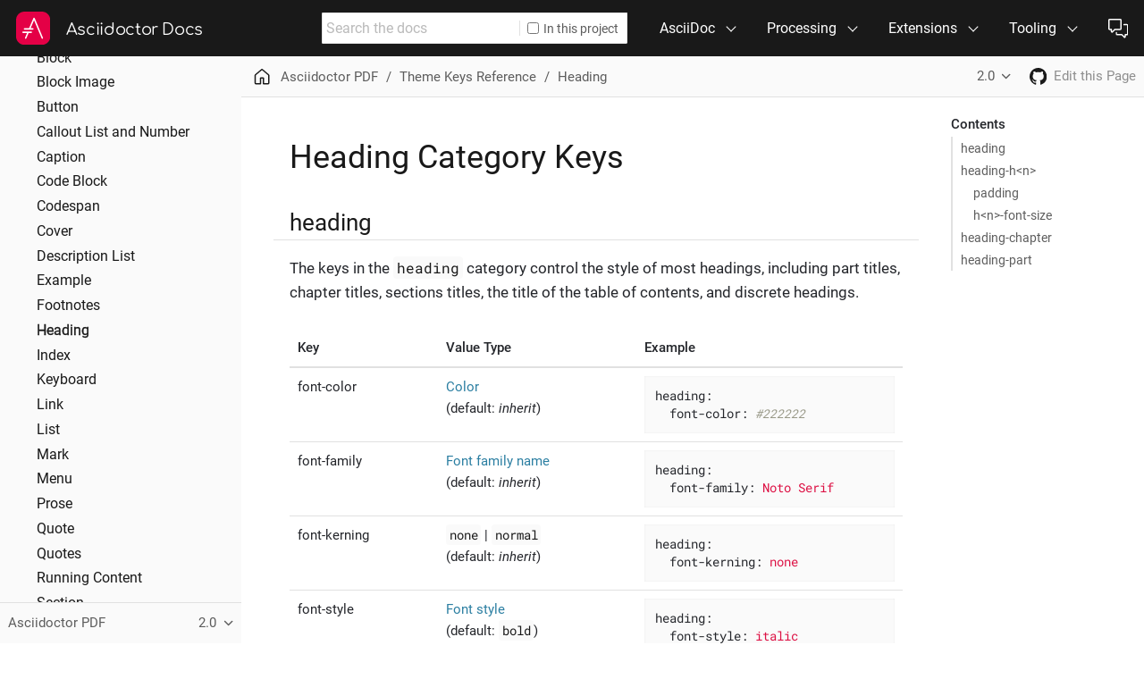

--- FILE ---
content_type: text/html; charset=UTF-8
request_url: https://docs.asciidoctor.org/pdf-converter/2.0/theme/heading/
body_size: 6697
content:
<!DOCTYPE html>
<html lang="en">
  <head>
    <meta charset="utf-8">
    <meta name="viewport" content="width=device-width,initial-scale=1">
    <title>Heading Category Keys | Asciidoctor Docs</title>
    <link rel="stylesheet" href="../../../../_/css/site.css">
    <link rel="stylesheet" href="../../../../_/css/vendor/tabs.css">
    <meta name="generator" content="Antora 3.2.0-alpha.10">
    <link rel="canonical" href="https://docs.asciidoctor.org/pdf-converter/latest/theme/heading/">
    <meta property="og:url" content="https://docs.asciidoctor.org/pdf-converter/latest/theme/heading/">
    <meta name="description" content="Reference list of the available heading category keys and their value types.">
    <meta property="og:description" content="Reference list of the available heading category keys and their value types.">
    <meta property="og:site_name" content="Asciidoctor Docs">
    <meta name="twitter:card" content="summary_large_image">
    <meta property="og:title" content="Asciidoctor PDF - Heading Category Keys">
    <meta property="og:image" content="https://docs.asciidoctor.org/_/img/asciidoctor-og.png">
    <meta name="twitter:site" content="@asciidoctor">
    <link rel="prev" href="../footnotes/">
    <link rel="next" href="../index-section/">
    <meta name="page-spec" content="2.0@pdf-converter:theme:heading.adoc">
    <link rel="icon" href="../../../../_/img/favicon.ico" type="image/x-icon">
  </head>
  <body class="article">
<header class="header">
  <nav class="navbar">
    <div class="navbar-brand">
      <a class="navbar-item logo" title="Asciidoctor" href="https://asciidoctor.org"><img src="../../../../_/img/asciidoctor-logo.svg" alt="Asciidoctor" width="48"></a>
      <a class="navbar-item title" href="https://docs.asciidoctor.org/">Asciidoctor Docs</a>
      <button class="navbar-burger" aria-controls="topbar-nav" aria-expanded="false" aria-label="Toggle main menu">
        <span></span>
        <span></span>
        <span></span>
      </button>
    </div>
    <div id="topbar-nav" class="navbar-menu">
      <div class="navbar-end">
        <div class="navbar-item search hide-for-print">
          <div id="search" class="field has-filter">
            <input class="query" type="text" placeholder="Search the docs">
            <label class="filter checkbox">
              <input type="checkbox" data-facet-filter="component:pdf-converter"> In this project
            </label>
          </div>
        </div>
        <div class="navbar-item has-dropdown is-hoverable">
          <div class="navbar-link">AsciiDoc</div>
          <div class="navbar-dropdown">
            <a class="navbar-item" href="../../../../asciidoc/latest/">Language</a>
            <a class="navbar-item" href="../../../../asciidoc/latest/syntax-quick-reference/">Syntax Quick Reference</a>
          </div>
        </div>
        <div class="navbar-item has-dropdown is-hoverable">
          <div class="navbar-link">Processing</div>
          <div class="navbar-dropdown">
            <a class="navbar-item" href="../../../../asciidoctor/latest/">Asciidoctor <small>Ruby</small></a>
            <a class="navbar-item" href="../../../../asciidoctor.js/latest/">Asciidoctor.js <small>JavaScript</small></a>
            <a class="navbar-item" href="../../../../asciidoctorj/latest/">AsciidoctorJ <small>Java</small></a>
          </div>
        </div>
        <div class="navbar-item has-dropdown is-hoverable">
          <div class="navbar-link">Extensions</div>
          <div class="navbar-dropdown">
            <div class="navbar-item">Add-on Converters</div>
            <a class="navbar-item" href="../../../latest/">PDF <small>Ruby</small></a>
            <a class="navbar-item" href="../../../../epub3-converter/latest/">EPUB3 <small>Ruby</small></a>
            <a class="navbar-item" href="../../../../reveal.js-converter/latest/">reveal.js <small>Ruby, JavaScript</small></a>
            <hr class="navbar-divider">
            <div class="navbar-item">Source Compilers</div>
            <a class="navbar-item" href="https://github.com/asciidoctor/asciidoctor-reducer" target="_blank" rel="noopener">Reducer <small>Ruby, JavaScript</small></a>
            <hr class="navbar-divider">
            <div class="navbar-item">Extended Syntax</div>
            <a class="navbar-item" href="../../../../diagram-extension/latest/">Asciidoctor Diagram <small>Ruby</small></a>
          </div>
        </div>
        <div class="navbar-item has-dropdown is-hoverable">
          <div class="navbar-link">Tooling</div>
          <div class="navbar-dropdown is-right">
            <div class="navbar-item">Build Automation</div>
            <a class="navbar-item" href="../../../../maven-tools/latest/">Maven Tools <small>Java</small></a>
            <a class="navbar-item" href="../../../../gradle-plugin/latest/">Gradle Plugin <small>Java</small></a>
            <a class="navbar-item" href="../../../../asciidoclet/latest/">Asciidoclet <small>Java</small></a>
            <hr class="navbar-divider">
            <div class="navbar-item">Text Editors / Viewers</div>
            <a class="navbar-item" href="../../../../browser-extension/">Browser Extension</a>
            <a class="navbar-item" href="https://intellij-asciidoc-plugin.ahus1.de/docs" target="_blank" rel="noopener">IntelliJ Plugin</a>
          </div>
        </div>
        <div class="navbar-item has-dropdown is-hoverable">
          <a class="navbar-item" href="../../../../about/get-help/" data-title="Support">
            <span class="icon"><img src="../../../../_/img/octicons-24.svg#view-comment-discussion"></span>
          </a>
          <div class="navbar-dropdown is-right">
            <a class="navbar-item has-icon" href="https://chat.asciidoctor.org" target="_blank" rel="noopener">
              <span class="icon"><img src="../../../../_/img/octicons-16.svg#view-comment-discussion"></span>
              <span>Chat</span>
            </a>
            <!--
            <a class="navbar-item has-icon" href="https://discuss.asciidoctor.org" target="_blank" rel="noopener">
              <span class="icon"><img src="../../../../_/img/octicons-16.svg#view-mail"></span>
              <span>List</span>
            </a>
            -->
            <a class="navbar-item has-icon" href="https://github.com/asciidoctor" target="_blank" rel="noopener">
              <span class="icon"><img src="../../../../_/img/octicons-16.svg#view-mark-github"></span>
              <span>Source</span>
            </a>
            <a class="navbar-item has-icon" href="https://twitter.com/asciidoctor" target="_blank" rel="noopener">
              <span class="icon"><img src="../../../../_/img/octicons-16.svg#view-hash"></span>
              <span>Tweets</span>
            </a>
          </div>
        </div>
      </div>
    </div>
  </nav>
</header>
<div class="body">
<div class="nav-container">
  <aside class="nav">
    <div class="panels">
<div class="nav-panel-menu is-active is-loading" data-panel="menu">
  <nav class="nav-menu">
    <button class="nav-menu-toggle" aria-label="Toggle expand/collapse all" style="display: none"></button>
    <h3 class="title"><a href="../../">Asciidoctor PDF</a></h3>
<ul class="nav-list">
  <li class="nav-item" data-depth="0">
<ul class="nav-list">
  <li class="nav-item" data-depth="1">
    <a class="nav-link" href="../../whats-new/">What&#8217;s New</a>
  </li>
  <li class="nav-item" data-depth="1">
    <a class="nav-link" href="../../features/">Features</a>
  </li>
  <li class="nav-item" data-depth="1">
    <a class="nav-link" href="../../install/">Install Asciidoctor PDF</a>
  </li>
  <li class="nav-item" data-depth="1">
    <a class="nav-link" href="../../convert-to-pdf/">Convert AsciiDoc to PDF</a>
  </li>
  <li class="nav-item" data-depth="1">
    <a class="nav-link" href="../../image-paths-and-formats/">Image Paths and Formats</a>
  </li>
  <li class="nav-item" data-depth="1">
    <a class="nav-link" href="../../image-scaling/">Image Scaling</a>
  </li>
  <li class="nav-item" data-depth="1">
    <a class="nav-link" href="../../background-images/">Background Images</a>
  </li>
  <li class="nav-item" data-depth="1">
    <a class="nav-link" href="../../import-pdf-pages/">Import PDF Pages</a>
  </li>
  <li class="nav-item" data-depth="1">
    <a class="nav-link" href="../../inline-images/">Inline Images</a>
  </li>
  <li class="nav-item" data-depth="1">
    <a class="nav-link" href="../../icons/">Font and Image Icons</a>
  </li>
  <li class="nav-item" data-depth="1">
    <a class="nav-link" href="../../interdocument-xrefs/">Interdocument Xrefs</a>
  </li>
  <li class="nav-item" data-depth="1">
    <a class="nav-link" href="../../roles/">Roles</a>
  </li>
  <li class="nav-item" data-depth="1">
    <a class="nav-link" href="../../breakable-and-unbreakable/">Breakable and Unbreakable Blocks</a>
  </li>
  <li class="nav-item" data-depth="1">
    <a class="nav-link" href="../../syntax-highlighting/">Syntax Highlighting</a>
  </li>
  <li class="nav-item" data-depth="1">
    <a class="nav-link" href="../../autofit-text/">Autofit Text</a>
  </li>
  <li class="nav-item" data-depth="1">
    <a class="nav-link" href="../../stem/">STEM</a>
  </li>
  <li class="nav-item" data-depth="1">
    <a class="nav-link" href="../../passthrough-content/">Passthrough Content</a>
  </li>
  <li class="nav-item" data-depth="1">
    <a class="nav-link" href="../../autowidth-tables/">Autowidth Tables</a>
  </li>
  <li class="nav-item" data-depth="1">
    <a class="nav-link" href="../../notitle/">Hide Section Titles</a>
  </li>
  <li class="nav-item" data-depth="1">
    <a class="nav-link" href="../../title-page/">Title Page</a>
  </li>
  <li class="nav-item" data-depth="1">
    <a class="nav-link" href="../../toc/">TOC</a>
  </li>
  <li class="nav-item" data-depth="1">
    <a class="nav-link" href="../../pdf-outline/">PDF Outline</a>
  </li>
  <li class="nav-item" data-depth="1">
    <a class="nav-link" href="../../index-catalog/">Index Catalog</a>
  </li>
  <li class="nav-item" data-depth="1">
    <a class="nav-link" href="../../page-numbers/">Page Numbers</a>
  </li>
  <li class="nav-item" data-depth="1">
    <a class="nav-link" href="../../asciidoc-attributes/">AsciiDoc Attributes for PDF</a>
  </li>
  <li class="nav-item" data-depth="1">
    <a class="nav-link" href="../../optimize-pdf/">Optimize the PDF</a>
  </li>
</ul>
  </li>
  <li class="nav-item" data-depth="0">
<ul class="nav-list">
  <li class="nav-item" data-depth="1">
    <button class="nav-item-toggle"></button>
    <a class="nav-link" href="../">Theming</a>
<ul class="nav-list">
  <li class="nav-item" data-depth="2">
    <button class="nav-item-toggle"></button>
    <a class="nav-link" href="../language/">Keys, Properties and Values</a>
<ul class="nav-list">
  <li class="nav-item" data-depth="3">
    <a class="nav-link" href="../measurement-units/">Measurement Units</a>
  </li>
  <li class="nav-item" data-depth="3">
    <a class="nav-link" href="../color/">Colors</a>
  </li>
  <li class="nav-item" data-depth="3">
    <a class="nav-link" href="../variables/">Variables</a>
  </li>
  <li class="nav-item" data-depth="3">
    <a class="nav-link" href="../math-operations/">Math Operations</a>
  </li>
  <li class="nav-item" data-depth="3">
    <a class="nav-link" href="../quoted-string/">Quoted String</a>
  </li>
</ul>
  </li>
  <li class="nav-item" data-depth="2">
    <button class="nav-item-toggle"></button>
    <a class="nav-link" href="../font-support/">Fonts</a>
<ul class="nav-list">
  <li class="nav-item" data-depth="3">
    <a class="nav-link" href="../custom-font/">Custom Fonts</a>
  </li>
  <li class="nav-item" data-depth="3">
    <a class="nav-link" href="../prepare-custom-font/">Prepare a Custom Font</a>
  </li>
  <li class="nav-item" data-depth="3">
    <a class="nav-link" href="../fallback-font/">Fallback Fonts</a>
  </li>
  <li class="nav-item" data-depth="3">
    <a class="nav-link" href="../cjk/">Create a CJK Theme</a>
  </li>
</ul>
  </li>
  <li class="nav-item" data-depth="2">
    <a class="nav-link" href="../blocks/">Block Styles</a>
  </li>
  <li class="nav-item" data-depth="2">
    <a class="nav-link" href="../block-images/">Block Image Styles</a>
  </li>
  <li class="nav-item" data-depth="2">
    <a class="nav-link" href="../tables/">Table Styles</a>
  </li>
  <li class="nav-item" data-depth="2">
    <a class="nav-link" href="../text/">Text Styles</a>
  </li>
  <li class="nav-item" data-depth="2">
    <a class="nav-link" href="../images/">Theme Images</a>
  </li>
  <li class="nav-item" data-depth="2">
    <a class="nav-link" href="../extend-theme/">Customize the Theme</a>
  </li>
  <li class="nav-item" data-depth="2">
    <a class="nav-link" href="../custom-role/">Custom Roles</a>
  </li>
  <li class="nav-item" data-depth="2">
    <a class="nav-link" href="../covers/">Covers</a>
  </li>
  <li class="nav-item" data-depth="2">
    <a class="nav-link" href="../title-pages/">Title Page</a>
  </li>
  <li class="nav-item" data-depth="2">
    <a class="nav-link" href="../add-running-content/">Add Running Content</a>
  </li>
  <li class="nav-item" data-depth="2">
    <a class="nav-link" href="../page-numbers/">Configure the Page Numbers</a>
  </li>
  <li class="nav-item" data-depth="2">
    <a class="nav-link" href="../print-and-prepress/">Print and Prepress Modes</a>
  </li>
  <li class="nav-item" data-depth="2">
    <a class="nav-link" href="../apply-theme/">Apply a Theme</a>
  </li>
  <li class="nav-item" data-depth="2">
    <a class="nav-link" href="../source-highlighting-theme/">Source Highlighting Themes</a>
  </li>
</ul>
  </li>
  <li class="nav-item" data-depth="1">
    <button class="nav-item-toggle"></button>
    <a class="nav-link" href="../keys/">Theme Keys Reference</a>
<ul class="nav-list">
  <li class="nav-item" data-depth="2">
    <a class="nav-link" href="../extends/">Extends</a>
  </li>
  <li class="nav-item" data-depth="2">
    <a class="nav-link" href="../font/">Font</a>
  </li>
  <li class="nav-item" data-depth="2">
    <a class="nav-link" href="../page/">Page</a>
  </li>
  <li class="nav-item" data-depth="2">
    <a class="nav-link" href="../base/">Base</a>
  </li>
  <li class="nav-item" data-depth="2">
    <a class="nav-link" href="../role/">Role</a>
  </li>
  <li class="nav-item" data-depth="2">
    <a class="nav-link" href="../abstract/">Abstract</a>
  </li>
  <li class="nav-item" data-depth="2">
    <a class="nav-link" href="../admonition/">Admonition</a>
  </li>
  <li class="nav-item" data-depth="2">
    <a class="nav-link" href="../block/">Block</a>
  </li>
  <li class="nav-item" data-depth="2">
    <a class="nav-link" href="../block-image/">Block Image</a>
  </li>
  <li class="nav-item" data-depth="2">
    <a class="nav-link" href="../button/">Button</a>
  </li>
  <li class="nav-item" data-depth="2">
    <a class="nav-link" href="../callout/">Callout List and Number</a>
  </li>
  <li class="nav-item" data-depth="2">
    <a class="nav-link" href="../caption/">Caption</a>
  </li>
  <li class="nav-item" data-depth="2">
    <a class="nav-link" href="../code/">Code Block</a>
  </li>
  <li class="nav-item" data-depth="2">
    <a class="nav-link" href="../codespan/">Codespan</a>
  </li>
  <li class="nav-item" data-depth="2">
    <a class="nav-link" href="../cover/">Cover</a>
  </li>
  <li class="nav-item" data-depth="2">
    <a class="nav-link" href="../description-list/">Description List</a>
  </li>
  <li class="nav-item" data-depth="2">
    <a class="nav-link" href="../example/">Example</a>
  </li>
  <li class="nav-item" data-depth="2">
    <a class="nav-link" href="../footnotes/">Footnotes</a>
  </li>
  <li class="nav-item is-current-url" data-depth="2">
    <a class="nav-link" href="./">Heading</a>
  </li>
  <li class="nav-item" data-depth="2">
    <a class="nav-link" href="../index-section/">Index</a>
  </li>
  <li class="nav-item" data-depth="2">
    <a class="nav-link" href="../keyboard/">Keyboard</a>
  </li>
  <li class="nav-item" data-depth="2">
    <a class="nav-link" href="../link/">Link</a>
  </li>
  <li class="nav-item" data-depth="2">
    <a class="nav-link" href="../list/">List</a>
  </li>
  <li class="nav-item" data-depth="2">
    <a class="nav-link" href="../mark/">Mark</a>
  </li>
  <li class="nav-item" data-depth="2">
    <a class="nav-link" href="../menu/">Menu</a>
  </li>
  <li class="nav-item" data-depth="2">
    <a class="nav-link" href="../prose/">Prose</a>
  </li>
  <li class="nav-item" data-depth="2">
    <a class="nav-link" href="../quote/">Quote</a>
  </li>
  <li class="nav-item" data-depth="2">
    <a class="nav-link" href="../quotes/">Quotes</a>
  </li>
  <li class="nav-item" data-depth="2">
    <a class="nav-link" href="../running-content/">Running Content</a>
  </li>
  <li class="nav-item" data-depth="2">
    <a class="nav-link" href="../section/">Section</a>
  </li>
  <li class="nav-item" data-depth="2">
    <a class="nav-link" href="../sidebar/">Sidebar</a>
  </li>
  <li class="nav-item" data-depth="2">
    <a class="nav-link" href="../svg/">SVG</a>
  </li>
  <li class="nav-item" data-depth="2">
    <a class="nav-link" href="../table/">Table</a>
  </li>
  <li class="nav-item" data-depth="2">
    <a class="nav-link" href="../thematic-break/">Thematic Break</a>
  </li>
  <li class="nav-item" data-depth="2">
    <a class="nav-link" href="../title-page/">Title Page</a>
  </li>
  <li class="nav-item" data-depth="2">
    <a class="nav-link" href="../toc/">TOC</a>
  </li>
  <li class="nav-item" data-depth="2">
    <a class="nav-link" href="../verse/">Verse</a>
  </li>
</ul>
  </li>
</ul>
  </li>
  <li class="nav-item" data-depth="0">
<ul class="nav-list">
  <li class="nav-item" data-depth="1">
    <button class="nav-item-toggle"></button>
    <a class="nav-link" href="../../extend/">Extend the PDF Converter</a>
<ul class="nav-list">
  <li class="nav-item" data-depth="2">
    <a class="nav-link" href="../../extend/create-converter/">Create a Converter</a>
  </li>
  <li class="nav-item" data-depth="2">
    <a class="nav-link" href="../../extend/use-converter/">Use the Converter</a>
  </li>
  <li class="nav-item" data-depth="2">
    <a class="nav-link" href="../../extend/use-cases/">Customization Use Cases</a>
  </li>
</ul>
  </li>
</ul>
  </li>
</ul>
  </nav>
  <script>
;(function () {
  var panel = document.querySelector('.nav-panel-menu')
  var page
  var hash = window.location.hash
  if (hash) {
    if (~hash.indexOf('%')) hash = decodeURIComponent(hash)
    if (~hash.indexOf('"')) hash = hash.replace(/(?=")/g, '\\')
    var link = panel.querySelector('.nav-link[href="' + hash + '"]')
    if (link) page = link.parentNode
    else if ((page = panel.querySelector('.is-current-url'))) page.classList.add('is-provisional')
  } else {
    page = panel.querySelector('.is-current-url')
  }
  if (page) {
    var ancestor = page
    while ((ancestor = ancestor.parentNode) && ancestor !== panel) {
      if (ancestor.className === 'nav-item') ancestor.classList.add('is-current-path', 'is-active')
    }
    page.classList.add('is-current-page', 'is-active')
    if (panel.scrollHeight > panel.clientHeight) {
      var panelRect = panel.getBoundingClientRect()
      var linkRect = page.querySelector('.nav-link').getBoundingClientRect()
      panel.scrollTop += Math.round(linkRect.top - panelRect.top - (panelRect.height - linkRect.height) * 0.5)
    }
  } else {
    panel.scrollTop = 0
  }
  panel.classList.remove('is-loading')
})()
  </script>
</div>
<div class="nav-panel-explore" data-panel="explore">
  <div class="context">
    <span class="title">Asciidoctor PDF</span>
    <span class="version">2.0</span>
  </div>
  <ul class="components">
    <li class="component">
      <a class="title" href="../../../../asciidoc/latest/">AsciiDoc</a>
    </li>
    <li class="component">
      <a class="title" href="../../../../asciidoctor/latest/">Asciidoctor</a>
      <ul class="versions">
        <li class="version is-latest">
          <a href="../../../../asciidoctor/latest/">2.0</a>
        </li>
      </ul>
    </li>
    <li class="component">
      <a class="title" href="../../../../asciidoctor.js/latest/">Asciidoctor.js</a>
      <ul class="versions">
        <li class="version is-latest">
          <a href="../../../../asciidoctor.js/latest/">3.0</a>
        </li>
        <li class="version">
          <a href="../../../../asciidoctor.js/2.2/">2.2</a>
        </li>
      </ul>
    </li>
    <li class="component">
      <a class="title" href="../../../../asciidoctorj/latest/">AsciidoctorJ</a>
      <ul class="versions">
        <li class="version is-latest">
          <a href="../../../../asciidoctorj/latest/">3.0</a>
        </li>
        <li class="version">
          <a href="../../../../asciidoctorj/2.5/">2.5</a>
        </li>
      </ul>
    </li>
    <li class="component is-current">
      <a class="title" href="../../../latest/">Asciidoctor PDF</a>
      <ul class="versions">
        <li class="version is-latest">
          <a href="../../../latest/">2.3</a>
        </li>
        <li class="version">
          <a href="../../../2.2/">2.2</a>
        </li>
        <li class="version">
          <a href="../../../2.1/">2.1</a>
        </li>
        <li class="version is-current">
          <a href="../../">2.0</a>
        </li>
      </ul>
    </li>
    <li class="component">
      <a class="title" href="../../../../epub3-converter/latest/">Asciidoctor EPUB3</a>
      <ul class="versions">
        <li class="version is-latest">
          <a href="../../../../epub3-converter/latest/">2.3</a>
        </li>
      </ul>
    </li>
    <li class="component">
      <a class="title" href="../../../../reveal.js-converter/latest/">Asciidoctor reveal.js</a>
      <ul class="versions">
        <li class="version is-latest">
          <a href="../../../../reveal.js-converter/latest/">5.0</a>
        </li>
        <li class="version">
          <a href="../../../../reveal.js-converter/4.1/">4.1</a>
        </li>
      </ul>
    </li>
    <li class="component">
      <a class="title" href="../../../../maven-tools/latest/">Maven Tools</a>
      <ul class="versions">
        <li class="version is-latest">
          <a href="../../../../maven-tools/latest/">3.2</a>
        </li>
      </ul>
    </li>
    <li class="component">
      <a class="title" href="../../../../gradle-plugin/latest/">Gradle Plugin Suite</a>
      <ul class="versions">
        <li class="version">
          <a href="../../../../gradle-plugin/5.0/">5.0</a>
        </li>
        <li class="version is-latest">
          <a href="../../../../gradle-plugin/latest/">4.0</a>
        </li>
      </ul>
    </li>
    <li class="component">
      <a class="title" href="../../../../asciidoclet/latest/">Asciidoclet</a>
      <ul class="versions">
        <li class="version is-latest">
          <a href="../../../../asciidoclet/latest/">2.0</a>
        </li>
        <li class="version">
          <a href="../../../../asciidoclet/1.5.6/">1.5.6</a>
        </li>
      </ul>
    </li>
    <li class="component">
      <a class="title" href="../../../../diagram-extension/latest/">Asciidoctor Diagram</a>
      <ul class="versions">
        <li class="version is-latest">
          <a href="../../../../diagram-extension/latest/">3.0.1</a>
        </li>
      </ul>
    </li>
    <li class="component">
      <a class="title" href="../../../../browser-extension/">Browser Extension</a>
    </li>
    <li class="component">
      <a class="title" href="../../../../about/">Community</a>
    </li>
  </ul>
</div>
    </div>
  </aside>
</div>
<main class="article">
<div class="toolbar" role="navigation">
<button class="nav-toggle"></button>
  <a href="../../../../" class="home-link" title="Home"></a>
<nav class="breadcrumbs" aria-label="breadcrumbs">
  <ul>
    <li><a href="../../">Asciidoctor PDF</a></li>
    <li><a href="../keys/">Theme Keys Reference</a></li>
    <li><a href="./">Heading</a></li>
  </ul>
</nav>
<div class="page-versions">
  <button class="version-menu-toggle" title="Show other versions of page">2.0</button>
  <div class="version-menu">
    <a class="version" href="../../../latest/theme/heading/">2.3</a>
    <a class="version" href="../../../2.2/theme/heading/">2.2</a>
    <a class="version" href="../../../2.1/theme/heading/">2.1</a>
    <a class="version is-current" href="./">2.0</a>
  </div>
</div>
<a class="project-link" href="https://github.com/asciidoctor/asciidoctor-pdf" title="Project home"><span class="icon"><img src="../../../../_/img/octicons-16.svg#view-mark-github"></span></a>
<div class="edit-this-page"><a href="https://github.com/asciidoctor/asciidoctor-pdf/edit/v2.0.x/docs/modules/theme/pages/heading.adoc">Edit this Page</a></div>
</div>
  <div class="content">
<aside class="toc sidebar" data-title="Contents" data-levels="2">
  <div class="toc-menu"></div>
</aside>
<article class="doc pdf-converter">
<h1 class="page">Heading Category Keys</h1>
<div class="sect1">
<h2 id="heading"><a class="anchor" href="#heading"></a>heading</h2>
<div class="sectionbody">
<div class="paragraph">
<p>The keys in the <code>heading</code> category control the style of most headings, including part titles, chapter titles, sections titles, the title of the table of contents, and discrete headings.</p>
</div>
<table class="tableblock frame-none grid-rows stretch">
<colgroup>
<col style="width: 25%;">
<col style="width: 33.3333%;">
<col style="width: 41.6667%;">
</colgroup>
<thead>
<tr>
<th class="tableblock halign-left valign-top">Key</th>
<th class="tableblock halign-left valign-top">Value Type</th>
<th class="tableblock halign-left valign-top">Example</th>
</tr>
</thead>
<tbody>
<tr>
<td class="tableblock halign-left valign-top"><p class="tableblock">font-color</p></td>
<td class="tableblock halign-left valign-top"><p class="tableblock"><a href="../color/" class="xref page">Color</a><br>
(default: <em>inherit</em>)</p></td>
<td class="tableblock halign-left valign-top"><div class="content"><div class="listingblock">
<div class="content">
<pre class="highlightjs highlight"><code class="language-yaml hljs" data-lang="yaml">heading:
  font-color: #222222</code></pre>
</div>
</div></div></td>
</tr>
<tr>
<td class="tableblock halign-left valign-top"><p class="tableblock">font-family</p></td>
<td class="tableblock halign-left valign-top"><p class="tableblock"><a href="../font-support/" class="xref page">Font family name</a><br>
(default: <em>inherit</em>)</p></td>
<td class="tableblock halign-left valign-top"><div class="content"><div class="listingblock">
<div class="content">
<pre class="highlightjs highlight"><code class="language-yaml hljs" data-lang="yaml">heading:
  font-family: Noto Serif</code></pre>
</div>
</div></div></td>
</tr>
<tr>
<td class="tableblock halign-left valign-top"><p class="tableblock">font-kerning</p></td>
<td class="tableblock halign-left valign-top"><p class="tableblock"><code>none</code> | <code>normal</code><br>
(default: <em>inherit</em>)</p></td>
<td class="tableblock halign-left valign-top"><div class="content"><div class="listingblock">
<div class="content">
<pre class="highlightjs highlight"><code class="language-yaml hljs" data-lang="yaml">heading:
  font-kerning: none</code></pre>
</div>
</div></div></td>
</tr>
<tr>
<td class="tableblock halign-left valign-top"><p class="tableblock">font-style</p></td>
<td class="tableblock halign-left valign-top"><p class="tableblock"><a href="../text/#font-style" class="xref page">Font style</a><br>
(default: <code>bold</code>)</p></td>
<td class="tableblock halign-left valign-top"><div class="content"><div class="listingblock">
<div class="content">
<pre class="highlightjs highlight"><code class="language-yaml hljs" data-lang="yaml">heading:
  font-style: italic</code></pre>
</div>
</div></div></td>
</tr>
<tr>
<td class="tableblock halign-left valign-top"><p class="tableblock">line-height</p></td>
<td class="tableblock halign-left valign-top"><p class="tableblock"><a href="../language/#values" class="xref page">Number</a><br>
(default: <code>1.15</code>)</p></td>
<td class="tableblock halign-left valign-top"><div class="content"><div class="listingblock">
<div class="content">
<pre class="highlightjs highlight"><code class="language-yaml hljs" data-lang="yaml">heading:
  line-height: 1.2</code></pre>
</div>
</div></div></td>
</tr>
<tr>
<td class="tableblock halign-left valign-top"><p class="tableblock">margin-bottom</p></td>
<td class="tableblock halign-left valign-top"><p class="tableblock"><a href="../measurement-units/" class="xref page">Measurement</a><br>
(default: <code>12</code>)</p></td>
<td class="tableblock halign-left valign-top"><div class="content"><div class="listingblock">
<div class="content">
<pre class="highlightjs highlight"><code class="language-yaml hljs" data-lang="yaml">heading:
  margin-bottom: 6</code></pre>
</div>
</div></div></td>
</tr>
<tr>
<td class="tableblock halign-left valign-top"><p class="tableblock">margin-page-top</p></td>
<td class="tableblock halign-left valign-top"><p class="tableblock"><a href="../measurement-units/" class="xref page">Measurement</a><br>
(default: <code>0</code>)</p></td>
<td class="tableblock halign-left valign-top"><div class="content"><div class="listingblock">
<div class="content">
<pre class="highlightjs highlight"><code class="language-yaml hljs" data-lang="yaml">heading:
  margin-page-top: 12</code></pre>
</div>
</div></div></td>
</tr>
<tr>
<td class="tableblock halign-left valign-top"><p class="tableblock">margin-top</p></td>
<td class="tableblock halign-left valign-top"><p class="tableblock"><a href="../measurement-units/" class="xref page">Measurement</a><br>
(default: <code>4</code>)</p></td>
<td class="tableblock halign-left valign-top"><div class="content"><div class="listingblock">
<div class="content">
<pre class="highlightjs highlight"><code class="language-yaml hljs" data-lang="yaml">heading:
  margin-top: 6</code></pre>
</div>
</div></div></td>
</tr>
<tr>
<td class="tableblock halign-left valign-top"><p class="tableblock">min-height-after</p></td>
<td class="tableblock halign-left valign-top"><p class="tableblock"><a href="../measurement-units/" class="xref page">Measurement</a><br>
(default: <code>20</code>)</p></td>
<td class="tableblock halign-left valign-top"><div class="content"><div class="listingblock">
<div class="content">
<pre class="highlightjs highlight"><code class="language-yaml hljs" data-lang="yaml">heading:
  min-height-after: 0.5in</code></pre>
</div>
</div></div></td>
</tr>
<tr>
<td class="tableblock halign-left valign-top"><p class="tableblock">text-align</p></td>
<td class="tableblock halign-left valign-top"><p class="tableblock"><a href="../text/#text-align" class="xref page">Text alignment</a><br>
(default: <code>$base-text-align</code>)</p></td>
<td class="tableblock halign-left valign-top"><div class="content"><div class="listingblock">
<div class="content">
<pre class="highlightjs highlight"><code class="language-yaml hljs" data-lang="yaml">heading:
  text-align: center</code></pre>
</div>
</div></div></td>
</tr>
<tr>
<td class="tableblock halign-left valign-top"><p class="tableblock">text-decoration</p></td>
<td class="tableblock halign-left valign-top"><p class="tableblock"><a href="../text/#decoration" class="xref page">Text decoration</a><br>
(default: <code>none</code>)</p></td>
<td class="tableblock halign-left valign-top"><div class="content"><div class="listingblock">
<div class="content">
<pre class="highlightjs highlight"><code class="language-yaml hljs" data-lang="yaml">heading:
  text-decoration: underline</code></pre>
</div>
</div></div></td>
</tr>
<tr>
<td class="tableblock halign-left valign-top"><p class="tableblock">text-decoration-color</p></td>
<td class="tableblock halign-left valign-top"><p class="tableblock"><a href="../color/" class="xref page">Color</a><br>
(default: <code>$heading-font-color</code>)</p></td>
<td class="tableblock halign-left valign-top"><div class="content"><div class="listingblock">
<div class="content">
<pre class="highlightjs highlight"><code class="language-yaml hljs" data-lang="yaml">heading:
  text-decoration-color: #CCCCCC</code></pre>
</div>
</div></div></td>
</tr>
<tr>
<td class="tableblock halign-left valign-top"><p class="tableblock">text-decoration-width</p></td>
<td class="tableblock halign-left valign-top"><p class="tableblock"><a href="../language/#values" class="xref page">Number</a><br>
(default: <code>$base-text-decoration-width</code>)</p></td>
<td class="tableblock halign-left valign-top"><div class="content"><div class="listingblock">
<div class="content">
<pre class="highlightjs highlight"><code class="language-yaml hljs" data-lang="yaml">heading:
  text-decoration-width: 0.5</code></pre>
</div>
</div></div></td>
</tr>
<tr>
<td class="tableblock halign-left valign-top"><p class="tableblock">text-transform</p></td>
<td class="tableblock halign-left valign-top"><p class="tableblock"><a href="../text/#transform" class="xref page">Text transform</a><br>
(default: <em>inherit</em>)</p></td>
<td class="tableblock halign-left valign-top"><div class="content"><div class="listingblock">
<div class="content">
<pre class="highlightjs highlight"><code class="language-yaml hljs" data-lang="yaml">heading:
  text-transform: capitalize</code></pre>
</div>
</div></div></td>
</tr>
</tbody>
</table>
</div>
</div>
<div class="sect1">
<h2 id="level"><a class="anchor" href="#level"></a>heading-h&lt;n&gt;</h2>
<div class="sectionbody">
<div class="paragraph">
<p>The keys in the <code>heading-h&lt;n&gt;</code> category control the style of a heading level.
<code>&lt;n&gt;</code> is a number ranging from 1 to 6, representing each of the six heading levels.
The <code>heading-h1</code> key controls the font properties of the document title (<code>doctitle</code>) when the doctype is <code>article</code> and the title page isn&#8217;t enabled (i.e., the <code>title-page</code> document attribute isn&#8217;t set).
When the doctype is <code>book</code>, the <code>heading-h1</code> key controls the properties for part titles and the <code>heading-h2</code> key controls
the properties of chapter titles.</p>
</div>
<table class="tableblock frame-none grid-rows stretch">
<colgroup>
<col style="width: 25%;">
<col style="width: 33.3333%;">
<col style="width: 41.6667%;">
</colgroup>
<thead>
<tr>
<th class="tableblock halign-left valign-top">Key</th>
<th class="tableblock halign-left valign-top">Value Type</th>
<th class="tableblock halign-left valign-top">Example</th>
</tr>
</thead>
<tbody>
<tr>
<td class="tableblock halign-left valign-top"><p class="tableblock">border-color</p></td>
<td class="tableblock halign-left valign-top"><p class="tableblock"><a href="../blocks/#border-color" class="xref page">Color</a><br>
(default: <em>not set</em>)</p></td>
<td class="tableblock halign-left valign-top"><div class="content"><div class="listingblock">
<div class="content">
<pre class="highlightjs highlight"><code class="language-yaml hljs" data-lang="yaml">heading:
  h2-border-color: #AA0000</code></pre>
</div>
</div></div></td>
</tr>
<tr>
<td class="tableblock halign-left valign-top"><p class="tableblock">border-style</p></td>
<td class="tableblock halign-left valign-top"><p class="tableblock"><a href="../blocks/#border-style" class="xref page">Border style</a><br>
(default: <code>solid</code>)</p></td>
<td class="tableblock halign-left valign-top"><div class="content"><div class="listingblock">
<div class="content">
<pre class="highlightjs highlight"><code class="language-yaml hljs" data-lang="yaml">heading:
  h2-border-style: dashed</code></pre>
</div>
</div></div></td>
</tr>
<tr>
<td class="tableblock halign-left valign-top"><p class="tableblock">border-width</p></td>
<td class="tableblock halign-left valign-top"><p class="tableblock"><a href="../blocks/#border-width" class="xref page">Measurement</a> | <a href="../blocks/#border-width" class="xref page">Measurement[]</a><br>
(default: <em>not set</em>)</p></td>
<td class="tableblock halign-left valign-top"><div class="content"><div class="listingblock">
<div class="content">
<pre class="highlightjs highlight"><code class="language-yaml hljs" data-lang="yaml">heading:
  h2-border-width: [0, 0, 1, 0]</code></pre>
</div>
</div></div></td>
</tr>
<tr>
<td class="tableblock halign-left valign-top"><p class="tableblock">font-color</p></td>
<td class="tableblock halign-left valign-top"><p class="tableblock"><a href="../color/" class="xref page">Color</a><br>
(default: <code>$heading-font-color</code>)</p></td>
<td class="tableblock halign-left valign-top"><div class="content"><div class="listingblock">
<div class="content">
<pre class="highlightjs highlight"><code class="language-yaml hljs" data-lang="yaml">heading:
  h2-font-color: [0, 99%, 100%, 0]</code></pre>
</div>
</div></div></td>
</tr>
<tr>
<td class="tableblock halign-left valign-top"><p class="tableblock">font-family</p></td>
<td class="tableblock halign-left valign-top"><p class="tableblock"><a href="../font-support/" class="xref page">Font family name</a><br>
(default: <code>$heading-font-family</code>)</p></td>
<td class="tableblock halign-left valign-top"><div class="content"><div class="listingblock">
<div class="content">
<pre class="highlightjs highlight"><code class="language-yaml hljs" data-lang="yaml">heading:
  h4-font-family: Roboto</code></pre>
</div>
</div></div></td>
</tr>
<tr>
<td class="tableblock halign-left valign-top"><p class="tableblock">font-kerning</p></td>
<td class="tableblock halign-left valign-top"><p class="tableblock"><code>none</code> | <code>normal</code><br>
(default: <code>$heading-font-kerning</code>)</p></td>
<td class="tableblock halign-left valign-top"><div class="content"><div class="listingblock">
<div class="content">
<pre class="highlightjs highlight"><code class="language-yaml hljs" data-lang="yaml">heading:
  h3-font-kerning: none</code></pre>
</div>
</div></div></td>
</tr>
<tr>
<td class="tableblock halign-left valign-top"><p class="tableblock"><a href="#font-size">font-size</a></p></td>
<td class="tableblock halign-left valign-top"><p class="tableblock"><a href="../language/#values" class="xref page">Number</a><br>
(default: h1=<code>24</code>; h2=<code>18</code>; h3=<code>16</code>; h4=<code>14</code>; &lt;h5=<code>12</code>; h6=<code>10</code>)</p></td>
<td class="tableblock halign-left valign-top"><div class="content"><div class="listingblock">
<div class="content">
<pre class="highlightjs highlight"><code class="language-yaml hljs" data-lang="yaml">heading:
  h6-font-size: $base-font-size * 1.7</code></pre>
</div>
</div></div></td>
</tr>
<tr>
<td class="tableblock halign-left valign-top"><p class="tableblock">font-style</p></td>
<td class="tableblock halign-left valign-top"><p class="tableblock"><a href="../text/#font-style" class="xref page">Font style</a><br>
(default: <code>$heading-font-style</code>)</p></td>
<td class="tableblock halign-left valign-top"><div class="content"><div class="listingblock">
<div class="content">
<pre class="highlightjs highlight"><code class="language-yaml hljs" data-lang="yaml">heading:
  h3-font-style: bold_italic</code></pre>
</div>
</div></div></td>
</tr>
<tr>
<td class="tableblock halign-left valign-top"><p class="tableblock">margin-bottom</p></td>
<td class="tableblock halign-left valign-top"><p class="tableblock"><a href="../measurement-units/" class="xref page">Measurement</a><br>
(default: <code>$heading-margin-bottom</code>)</p></td>
<td class="tableblock halign-left valign-top"><div class="content"><div class="listingblock">
<div class="content">
<pre class="highlightjs highlight"><code class="language-yaml hljs" data-lang="yaml">heading:
  h2-margin-bottom: 10</code></pre>
</div>
</div></div></td>
</tr>
<tr>
<td class="tableblock halign-left valign-top"><p class="tableblock">margin-page-top</p></td>
<td class="tableblock halign-left valign-top"><p class="tableblock"><a href="../measurement-units/" class="xref page">Measurement</a><br>
(default: <code>$heading-margin-page-top</code>)</p></td>
<td class="tableblock halign-left valign-top"><div class="content"><div class="listingblock">
<div class="content">
<pre class="highlightjs highlight"><code class="language-yaml hljs" data-lang="yaml">heading:
  h2-margin-page-top: 12</code></pre>
</div>
</div></div></td>
</tr>
<tr>
<td class="tableblock halign-left valign-top"><p class="tableblock">margin-top</p></td>
<td class="tableblock halign-left valign-top"><p class="tableblock"><a href="../measurement-units/" class="xref page">Measurement</a><br>
(default: <code>$heading-margin-top</code>)</p></td>
<td class="tableblock halign-left valign-top"><div class="content"><div class="listingblock">
<div class="content">
<pre class="highlightjs highlight"><code class="language-yaml hljs" data-lang="yaml">heading:
  h2-margin-top: 6</code></pre>
</div>
</div></div></td>
</tr>
<tr>
<td class="tableblock halign-left valign-top"><p class="tableblock"><a href="#padding">padding</a></p></td>
<td class="tableblock halign-left valign-top"><p class="tableblock"><a href="../blocks/#padding" class="xref page">Measurement</a> | <a href="../blocks/#padding" class="xref page">Measurement[]</a><br>
(default: <em>not set</em>)</p></td>
<td class="tableblock halign-left valign-top"><div class="content"><div class="listingblock">
<div class="content">
<pre class="highlightjs highlight"><code class="language-yaml hljs" data-lang="yaml">heading:
  h2-padding: [0, 2, 0, 6]</code></pre>
</div>
</div></div></td>
</tr>
<tr>
<td class="tableblock halign-left valign-top"><p class="tableblock">text-align</p></td>
<td class="tableblock halign-left valign-top"><p class="tableblock"><a href="../text/#text-align" class="xref page">Text alignment</a><br>
(default: <code>$heading-text-align</code>)</p></td>
<td class="tableblock halign-left valign-top"><div class="content"><div class="listingblock">
<div class="content">
<pre class="highlightjs highlight"><code class="language-yaml hljs" data-lang="yaml">heading:
  h2-text-align: center</code></pre>
</div>
</div></div></td>
</tr>
<tr>
<td class="tableblock halign-left valign-top"><p class="tableblock">text-decoration</p></td>
<td class="tableblock halign-left valign-top"><p class="tableblock"><a href="../text/#decoration" class="xref page">Text decoration</a><br>
(default: <code>$heading-text-decoration</code>)</p></td>
<td class="tableblock halign-left valign-top"><div class="content"><div class="listingblock">
<div class="content">
<pre class="highlightjs highlight"><code class="language-yaml hljs" data-lang="yaml">heading:
  h4-text-decoration: underline</code></pre>
</div>
</div></div></td>
</tr>
<tr>
<td class="tableblock halign-left valign-top"><p class="tableblock">text-decoration-color</p></td>
<td class="tableblock halign-left valign-top"><p class="tableblock"><a href="../color/" class="xref page">Color</a><br>
(default: <code>$heading-text-decoration-color</code>)</p></td>
<td class="tableblock halign-left valign-top"><div class="content"><div class="listingblock">
<div class="content">
<pre class="highlightjs highlight"><code class="language-yaml hljs" data-lang="yaml">heading:
  h4-text-decoration-color: #4C516D</code></pre>
</div>
</div></div></td>
</tr>
<tr>
<td class="tableblock halign-left valign-top"><p class="tableblock">text-decoration-width</p></td>
<td class="tableblock halign-left valign-top"><p class="tableblock"><a href="../language/#values" class="xref page">Number</a><br>
(default: <code>$heading-text-decoration-width</code>)</p></td>
<td class="tableblock halign-left valign-top"><div class="content"><div class="listingblock">
<div class="content">
<pre class="highlightjs highlight"><code class="language-yaml hljs" data-lang="yaml">heading:
  h4-text-decoration-width: 0.2</code></pre>
</div>
</div></div></td>
</tr>
<tr>
<td class="tableblock halign-left valign-top"><p class="tableblock">text-transform</p></td>
<td class="tableblock halign-left valign-top"><p class="tableblock"><a href="../text/#transform" class="xref page">Text transform</a><br>
(default: <code>$heading-text-transform</code>)</p></td>
<td class="tableblock halign-left valign-top"><div class="content"><div class="listingblock">
<div class="content">
<pre class="highlightjs highlight"><code class="language-yaml hljs" data-lang="yaml">heading:
  h3-text-transform: uppercase</code></pre>
</div>
</div></div></td>
</tr>
</tbody>
</table>
<div class="sect2">
<h3 id="padding"><a class="anchor" href="#padding"></a>padding</h3>
<div class="paragraph">
<p>The <code>padding</code> key is only intended to be used to offset the border by a fixed amount.
If you want to put spacing around the top and bottom edges of the heading container, you should use the <code>margin-*</code> keys instead.</p>
</div>
</div>
<div class="sect2">
<h3 id="font-size"><a class="anchor" href="#font-size"></a>h&lt;n&gt;-font-size</h3>
<div class="paragraph">
<p>A font size is assigned to each heading level by the base theme.
If you want the font size of a specific level to be inherited, you must assign the value <code>null</code> (or <code>~</code> for short) to the <code>h&lt;n&gt;-font-size</code>.</p>
</div>
</div>
</div>
</div>
<div class="sect1">
<h2 id="chapter"><a class="anchor" href="#chapter"></a>heading-chapter</h2>
<div class="sectionbody">
<div class="paragraph">
<p>The key in the <code>heading-chapter</code> category controls the page break behavior before a chapter title.
The doctype must be <code>book</code> for the <code>heading-chapter</code> key to take effect.</p>
</div>
<table class="tableblock frame-none grid-rows stretch">
<colgroup>
<col style="width: 25%;">
<col style="width: 33.3333%;">
<col style="width: 41.6667%;">
</colgroup>
<thead>
<tr>
<th class="tableblock halign-left valign-top">Key</th>
<th class="tableblock halign-left valign-top">Value Type</th>
<th class="tableblock halign-left valign-top">Example</th>
</tr>
</thead>
<tbody>
<tr>
<td class="tableblock halign-left valign-top"><p class="tableblock">break-before</p></td>
<td class="tableblock halign-left valign-top"><p class="tableblock"><code>always</code> | <code>auto</code><br>
(default: <code>always</code>)</p></td>
<td class="tableblock halign-left valign-top"><div class="content"><div class="listingblock">
<div class="content">
<pre class="highlightjs highlight"><code class="language-yaml hljs" data-lang="yaml">heading:
  chapter:
    break-before: auto</code></pre>
</div>
</div></div></td>
</tr>
</tbody>
</table>
</div>
</div>
<div class="sect1">
<h2 id="part"><a class="anchor" href="#part"></a>heading-part</h2>
<div class="sectionbody">
<div class="paragraph">
<p>The keys in the <code>heading-part</code> category control the page break behavior before and after a part title.
The doctype must be <code>book</code> for the <code>heading-part</code> keys to take effect.</p>
</div>
<table class="tableblock frame-none grid-rows stretch">
<colgroup>
<col style="width: 25%;">
<col style="width: 33.3333%;">
<col style="width: 41.6667%;">
</colgroup>
<thead>
<tr>
<th class="tableblock halign-left valign-top">Key</th>
<th class="tableblock halign-left valign-top">Value Type</th>
<th class="tableblock halign-left valign-top">Example</th>
</tr>
</thead>
<tbody>
<tr>
<td class="tableblock halign-left valign-top"><p class="tableblock">break-after</p></td>
<td class="tableblock halign-left valign-top"><p class="tableblock"><code>always</code> | <code>auto</code><br>
(default: <code>auto</code>)</p></td>
<td class="tableblock halign-left valign-top"><div class="content"><div class="listingblock">
<div class="content">
<pre class="highlightjs highlight"><code class="language-yaml hljs" data-lang="yaml">heading:
  part:
    break-after: always</code></pre>
</div>
</div></div></td>
</tr>
<tr>
<td class="tableblock halign-left valign-top"><p class="tableblock">break-before</p></td>
<td class="tableblock halign-left valign-top"><p class="tableblock"><code>always</code> | <code>auto</code><br>
(default: <code>always</code>)</p></td>
<td class="tableblock halign-left valign-top"><div class="content"><div class="listingblock">
<div class="content">
<pre class="highlightjs highlight"><code class="language-yaml hljs" data-lang="yaml">heading:
  part:
    break-before: auto</code></pre>
</div>
</div></div></td>
</tr>
</tbody>
</table>
</div>
</div>
<nav class="pagination">
  <span class="prev"><a href="../footnotes/">Footnotes</a></span>
  <span class="next"><a href="../index-section/">Index</a></span>
</nav>
</article>
  </div>
</main>
</div>
<footer class="footer">
  <div class="footer-main">
    <figure class="footer-brand">
      <a class="logo" href="https://asciidoctor.org" target="_blank" rel="noopener"><img src="../../../../_/img/asciidoctor-logo.svg" alt="Asciidoctor" width="48"></a>
      <figcaption class="footer-brand-name"><a href="https://asciidoctor.org" target="_blank" rel="noopener">Asciidoctor</a></figcaption>
    </figure>
    <ul class="footer-brand-links">
      <!--
      <li><a href="https://asciidoctor.org" target="_blank" rel="noopener">Home</a></li>
      -->
      <li><a href="https://docs.asciidoctor.org">Docs</a></li>
      <li><a href="https://chat.asciidoctor.org" target="_blank" rel="noopener">Chat</a></li>
      <li><a href="https://github.com/asciidoctor" target="_blank" rel="noopener">Source</a></li>
      <li><a href="https://discuss.asciidoctor.org" target="_blank" rel="noopener">List (archive)</a></li>
    </ul>
    <p class="footer-brand-follow">
      <a href="https://twitter.com/asciidoctor" title="Follow us on Twitter" target="_blank" rel="noopener"><img src="../../../../_/img/twitter-logo.svg" alt="Twitter logo" class="logo" width="28"><span class="handle">@asciidoctor</span></a>
    </p>
  </div>
  <div class="footer-legal">
    <p>Copyright © 2026 Dan Allen, Sarah White, and individual Asciidoctor contributors. Except where noted, the content is licensed under a Creative Commons Attribution 4.0 International (CC BY 4.0) license.</p>
    <p>The <a href="https://github.com/asciidoctor/asciidoctor-docs-ui" target="_blank" rel="noopener">UI for this site</a> is derived from the Antora default UI and is licensed under the MPL-2.0 license. Several icons are imported from <a href="https://primer.style/octicons/" target="_blank" rel="noopener">Octicons</a> and are licensed under the MIT license.</p>
    <p>AsciiDoc® and AsciiDoc Language™ are trademarks of the Eclipse Foundation, Inc.</p>
  </div>
  <div class="footer-thanks">
    <p>Thanks to our <a href="https://asciidoctor.org/supporters/" target="_blank" rel="noopener">backers</a> and <a href="https://asciidoctor.org/contributors/" target="_blank" rel="noopener">contributors</a> for helping to make this project possible. Additional thanks to:</p>
    <p class="badges">
      <a href="https://opendevise.com" title="Development support by OpenDevise" target="_blank" rel="noopener"><img src="https://secure.gravatar.com/avatar/823717a797dbd78ceff7b26aa397f383.png?size=80" alt="OpenDevise Logo" width="30"></a>
      <a href="https://zulip.com" title="Chat powered by Zulip" target="_blank" rel="noopener"><img src="../../../../_/img/zulip-logo.svg" alt="Zulip logo" width="30"></a>
      <a href="https://algolia.com/docsearch" title="Search by Algolia DocSearch" target="_blank" rel="noopener"><img src="../../../../_/img/algolia-logo.svg" alt="Algolia logo" width="30"></a>
      <a href="https://netlify.com" title="Deploys by Netlify" target="_blank" rel="noopener"><img src="../../../../_/img/netlify-logo.svg" alt="Deploys by Netlify" width="67"></a>
    </p>
    <p>Authored in <a href="https://asciidoc.org" target="_blank" rel="noopener">AsciiDoc</a>.<br>Produced by <a href="https://antora.org" target="_blank" rel="noopener">Antora</a> and <a href="https://asciidoctor.org" target="_blank" rel="noopener">Asciidoctor</a>.</p>
  </div>
</footer>
<script id="site-script" src="../../../../_/js/site.js" data-ui-root-path="../../../../_"></script>
<script async src="../../../../_/js/vendor/tabs.js"></script>
<script async src="../../../../_/js/vendor/highlight.js"></script>
<script async id="search-script" src="../../../../_/js/vendor/docsearch.js" data-app-id="V1SEVEBOXX" data-api-key="02ab3d2d0cab4dec119447e14abdd3bc" data-index-name="asciidoctor-docs" data-stylesheet="../../../../_/css/vendor/docsearch.css"></script>
  </body>
</html>


--- FILE ---
content_type: application/javascript; charset=UTF-8
request_url: https://docs.asciidoctor.org/_/js/vendor/docsearch.js
body_size: 37914
content:
!function(){t=function(t,r){function e(){var t;try{t=r.storage.debug}catch(t){}return t=!t&&"undefined"!=typeof process&&"env"in process?process.env.DEBUG:t}(r=t.exports=h).log=function(){return"object"==typeof console&&console.log&&Function.prototype.apply.call(console.log,console,arguments)},r.formatArgs=function(t){var e,n,i=this.useColors;t[0]=(i?"%c":"")+this.namespace+(i?" %c":" ")+t[0]+(i?"%c ":" ")+"+"+r.humanize(this.diff),i&&(i="color: "+this.color,t.splice(1,0,i,"color: inherit"),t[n=e=0].replace(/%[a-zA-Z%]/g,function(t){"%%"!==t&&(e++,"%c"===t)&&(n=e)}),t.splice(n,0,i))},r.save=function(t){try{null==t?r.storage.removeItem("debug"):r.storage.debug=t}catch(t){}},r.load=e,r.useColors=function(){if("undefined"!=typeof window&&window.process&&"renderer"===window.process.type)return!0;return"undefined"!=typeof document&&document.documentElement&&document.documentElement.style&&document.documentElement.style.WebkitAppearance||"undefined"!=typeof window&&window.console&&(window.console.firebug||window.console.exception&&window.console.table)||"undefined"!=typeof navigator&&navigator.userAgent&&navigator.userAgent.toLowerCase().match(/firefox\/(\d+)/)&&31<=parseInt(RegExp.$1,10)||"undefined"!=typeof navigator&&navigator.userAgent&&navigator.userAgent.toLowerCase().match(/applewebkit\/(\d+)/)},r.storage="undefined"!=typeof chrome&&void 0!==chrome.storage?chrome.storage.local:function(){try{return window.localStorage}catch(t){}}(),r.colors=["lightseagreen","forestgreen","goldenrod","dodgerblue","darkorchid","crimson"],r.formatters.j=function(t){try{return JSON.stringify(t)}catch(t){return"[UnexpectedJSONParseError]: "+t.message}},r.enable(e())};var t,e,r=1e3,s=60*r,o=60*s,a=24*o,u=365.25*a;function c(t,e,n){if(!(t<e))return t<1.5*e?Math.floor(t/e)+" "+n:Math.ceil(t/e)+" "+n+"s"}var l,h={};function n(t){function o(){if(o.enabled){for(var i=o,t=+new Date,e=t-(l||t),r=(i.diff=e,i.prev=l,i.curr=t,l=t,new Array(arguments.length)),n=0;n<r.length;n++)r[n]=arguments[n];r[0]=h.coerce(r[0]),"string"!=typeof r[0]&&r.unshift("%O");var s=0;r[0]=r[0].replace(/%([a-zA-Z%])/g,function(t,e){var n;return"%%"!==t&&(s++,"function"==typeof(e=h.formatters[e]))&&(n=r[s],t=e.call(i,n),r.splice(s,1),s--),t}),h.formatArgs.call(i,r),(o.log||h.log||console.log.bind(console)).apply(i,r)}}return o.namespace=t,o.enabled=h.enabled(t),o.useColors=h.useColors(),o.color=function(t){var e,n=0;for(e in t)n=(n<<5)-n+t.charCodeAt(e),n|=0;return h.colors[Math.abs(n)%h.colors.length]}(t),"function"==typeof h.init&&h.init(o),o}(h=n.debug=n.default=n).coerce=function(t){return t instanceof Error?t.stack||t.message:t},h.disable=function(){h.enable("")},h.enable=function(t){h.save(t),h.names=[],h.skips=[];for(var e=("string"==typeof t?t:"").split(/[\s,]+/),n=e.length,i=0;i<n;i++)e[i]&&("-"===(t=e[i].replace(/\*/g,".*?"))[0]?h.skips.push(new RegExp("^"+t.substr(1)+"$")):h.names.push(new RegExp("^"+t+"$")))},h.enabled=function(t){var e,n;for(e=0,n=h.skips.length;e<n;e++)if(h.skips[e].test(t))return!1;for(e=0,n=h.names.length;e<n;e++)if(h.names[e].test(t))return!0;return!1},h.humanize=function(t,e){e=e||{};var n=typeof t;if(!("string"==n&&0<t.length)){if("number"==n&&!1===isNaN(t))if(e.long)return c(n=t,a,"day")||c(n,o,"hour")||c(n,s,"minute")||c(n,r,"second")||n+" ms";else{e=t;return a<=e?Math.round(e/a)+"d":o<=e?Math.round(e/o)+"h":s<=e?Math.round(e/s)+"m":r<=e?Math.round(e/r)+"s":e+"ms"}throw new Error("val is not a non-empty string or a valid number. val="+JSON.stringify(t))}n=t;if(!(100<(n=String(n)).length)){n=/^((?:\d+)?\.?\d+) *(milliseconds?|msecs?|ms|seconds?|secs?|s|minutes?|mins?|m|hours?|hrs?|h|days?|d|years?|yrs?|y)?$/i.exec(n);if(n){var i=parseFloat(n[1]);switch((n[2]||"ms").toLowerCase()){case"years":case"year":case"yrs":case"yr":case"y":return i*u;case"days":case"day":case"d":return i*a;case"hours":case"hour":case"hrs":case"hr":case"h":return i*o;case"minutes":case"minute":case"mins":case"min":case"m":return i*s;case"seconds":case"second":case"secs":case"sec":case"s":return i*r;case"milliseconds":case"millisecond":case"msecs":case"msec":case"ms":return i;default:return}}}},h.names=[],h.skips=[],h.formatters={};var i,p,w={exports:{}};
/*! docsearch 2.6.3 | © Algolia | github.com/algolia/docsearch */
i="undefined"!=typeof self?self:this,p=function(){return n=[function(t,e,n){"use strict";var i,r=n(1);function o(t){return t.replace(/[\-\[\]\/\{\}\(\)\*\+\?\.\\\^\$\|]/g,"\\$&")}t.exports={isArray:null,isFunction:null,isObject:null,bind:null,each:null,map:null,mixin:null,isMsie:function(t){if(void 0===t&&(t=navigator.userAgent),/(msie|trident)/i.test(t)){t=t.match(/(msie |rv:)(\d+(.\d+)?)/i);if(t)return t[2]}return!1},escapeRegExChars:function(t){return t.replace(/[\-\[\]\/\{\}\(\)\*\+\?\.\\\^\$\|]/g,"\\$&")},isNumber:function(t){return"number"==typeof t},toStr:function(t){return null==t?"":t+""},cloneDeep:function(t){var n=this.mixin({},t),i=this;return this.each(n,function(t,e){t&&(i.isArray(t)?n[e]=[].concat(t):i.isObject(t)&&(n[e]=i.cloneDeep(t)))}),n},error:function(t){throw new Error(t)},every:function(n,i){var r=!0;return n?(this.each(n,function(t,e){r=r&&i.call(null,t,e,n)&&r}),!!r):r},any:function(n,i){var r=!1;return n&&this.each(n,function(t,e){if(i.call(null,t,e,n))return!(r=!0)}),r},getUniqueId:(i=0,function(){return i++}),templatify:function(t){var e;return this.isFunction(t)?t:"SCRIPT"===(e=r.element(t)).prop("tagName")?function(){return e.text()}:function(){return String(t)}},defer:function(t){setTimeout(t,0)},noop:function(){},formatPrefix:function(t,e){return e?"":t+"-"},className:function(t,e,n){return(n?"":".")+t+e},escapeHighlightedString:function(t,e,n){e=e||"<em>";var i=document.createElement("div"),r=(i.appendChild(document.createTextNode(e)),n=n||"</em>",document.createElement("div")),s=(r.appendChild(document.createTextNode(n)),document.createElement("div"));return s.appendChild(document.createTextNode(t)),s.innerHTML.replace(RegExp(o(i.innerHTML),"g"),e).replace(RegExp(o(r.innerHTML),"g"),n)}}},function(t,e,n){"use strict";t.exports={element:null}},function(t,e){var o=Object.prototype.hasOwnProperty,a=Object.prototype.toString;t.exports=function(t,e,n){if("[object Function]"!==a.call(e))throw new TypeError("iterator must be a function");var i=t.length;if(i===+i)for(var r=0;r<i;r++)e.call(n,t[r],r,t);else for(var s in t)o.call(t,s)&&e.call(n,t[s],s,t)}},function(t,e){t.exports=function(t){return JSON.parse(JSON.stringify(t))}},function(t,e){var n=function(){return this}();try{n=n||Function("return this")()||(0,eval)("this")}catch(t){"object"==typeof window&&(n=window)}t.exports=n},function(t,e,r){"use strict";var i=r(12);function s(t,e){var n=r(2),i=this;"function"==typeof Error.captureStackTrace?Error.captureStackTrace(this,this.constructor):i.stack=(new Error).stack||"Cannot get a stacktrace, browser is too old",this.name="AlgoliaSearchError",this.message=t||"Unknown error",e&&n(e,function(t,e){i[e]=t})}function n(e,n){function t(){var t=Array.prototype.slice.call(arguments,0);"string"!=typeof t[0]&&t.unshift(n),s.apply(this,t),this.name="AlgoliaSearch"+e+"Error"}return i(t,s),t}i(s,Error),t.exports={AlgoliaSearchError:s,UnparsableJSON:n("UnparsableJSON","Could not parse the incoming response as JSON, see err.more for details"),RequestTimeout:n("RequestTimeout","Request timedout before getting a response"),Network:n("Network","Network issue, see err.more for details"),JSONPScriptFail:n("JSONPScriptFail","<script> was loaded but did not call our provided callback"),JSONPScriptError:n("JSONPScriptError","<script> unable to load due to an `error` event on it"),Unknown:n("Unknown","Unknown error occured")}},function(t,e){var n={}.toString;t.exports=Array.isArray||function(t){return"[object Array]"==n.call(t)}},function(t,e,n){var s=n(2);t.exports=function(n,i){var r=[];return s(n,function(t,e){r.push(i(t,e,n))}),r}},function(n,r,i){!function(e){function t(){var t;try{t=r.storage.debug}catch(t){}return t=!t&&void 0!==e&&"env"in e?Object({NODE_ENV:"production"}).DEBUG:t}(r=n.exports=i(39)).log=function(){return"object"==typeof console&&console.log&&Function.prototype.apply.call(console.log,console,arguments)},r.formatArgs=function(t){var e,n,i=this.useColors;t[0]=(i?"%c":"")+this.namespace+(i?" %c":" ")+t[0]+(i?"%c ":" ")+"+"+r.humanize(this.diff),i&&(i="color: "+this.color,t.splice(1,0,i,"color: inherit"),t[n=e=0].replace(/%[a-zA-Z%]/g,function(t){"%%"!==t&&(e++,"%c"===t)&&(n=e)}),t.splice(n,0,i))},r.save=function(t){try{null==t?r.storage.removeItem("debug"):r.storage.debug=t}catch(t){}},r.load=t,r.useColors=function(){if("undefined"!=typeof window&&window.process&&"renderer"===window.process.type)return!0;return"undefined"!=typeof document&&document.documentElement&&document.documentElement.style&&document.documentElement.style.WebkitAppearance||"undefined"!=typeof window&&window.console&&(window.console.firebug||window.console.exception&&window.console.table)||"undefined"!=typeof navigator&&navigator.userAgent&&navigator.userAgent.toLowerCase().match(/firefox\/(\d+)/)&&31<=parseInt(RegExp.$1,10)||"undefined"!=typeof navigator&&navigator.userAgent&&navigator.userAgent.toLowerCase().match(/applewebkit\/(\d+)/)},r.storage="undefined"!=typeof chrome&&void 0!==chrome.storage?chrome.storage.local:function(){try{return window.localStorage}catch(t){}}(),r.colors=["lightseagreen","forestgreen","goldenrod","dodgerblue","darkorchid","crimson"],r.formatters.j=function(t){try{return JSON.stringify(t)}catch(t){return"[UnexpectedJSONParseError]: "+t.message}},r.enable(t())}.call(r,i(9))},function(t,e){var n,i,t=t.exports={};function r(){throw new Error("setTimeout has not been defined")}function s(){throw new Error("clearTimeout has not been defined")}try{n="function"==typeof setTimeout?setTimeout:r}catch(t){n=r}try{i="function"==typeof clearTimeout?clearTimeout:s}catch(t){i=s}function o(e){if(n===setTimeout)return setTimeout(e,0);if((n===r||!n)&&setTimeout)return(n=setTimeout)(e,0);try{return n(e,0)}catch(t){try{return n.call(null,e,0)}catch(t){return n.call(this,e,0)}}}var a,u=[],c=!1,l=-1;function h(){c&&a&&(c=!1,a.length?u=a.concat(u):l=-1,u.length)&&p()}function p(){if(!c){for(var t=o(h),e=(c=!0,u.length);e;){for(a=u,u=[];++l<e;)a&&a[l].run();l=-1,e=u.length}a=null,c=!1,!function(e){if(i===clearTimeout)return clearTimeout(e);if((i===s||!i)&&clearTimeout)return(i=clearTimeout)(e);try{i(e)}catch(t){try{return i.call(null,e)}catch(t){return i.call(this,e)}}}(t)}}function d(t,e){this.fun=t,this.array=e}function f(){}t.nextTick=function(t){var e=new Array(arguments.length-1);if(1<arguments.length)for(var n=1;n<arguments.length;n++)e[n-1]=arguments[n];u.push(new d(t,e)),1!==u.length||c||o(p)},d.prototype.run=function(){this.fun.apply(null,this.array)},t.title="browser",t.browser=!0,t.env={},t.argv=[],t.version="",t.versions={},t.on=f,t.addListener=f,t.once=f,t.off=f,t.removeListener=f,t.removeAllListeners=f,t.emit=f,t.prependListener=f,t.prependOnceListener=f,t.listeners=function(t){return[]},t.binding=function(t){throw new Error("process.binding is not supported")},t.cwd=function(){return"/"},t.chdir=function(t){throw new Error("process.chdir is not supported")},t.umask=function(){return 0}},function(t,e,n){"use strict";var s=n(53),a=/\s+/;function i(t,e,n,i){var r,s,o;if(n)for(e=e.split(a),n=i?(o=i,(s=n).bind?s.bind(o):function(){s.apply(o,[].slice.call(arguments,0))}):n,this._callbacks=this._callbacks||{};r=e.shift();)this._callbacks[r]=this._callbacks[r]||{sync:[],async:[]},this._callbacks[r][t].push(n);return this}function o(i,r,s){return function(){for(var t,e=0,n=i.length;!t&&e<n;e+=1)t=!1===i[e].apply(r,s);return!t}}t.exports={onSync:function(t,e,n){return i.call(this,"sync",t,e,n)},onAsync:function(t,e,n){return i.call(this,"async",t,e,n)},off:function(t){var e;if(this._callbacks)for(t=t.split(a);e=t.shift();)delete this._callbacks[e];return this},trigger:function(t){var e,n,i,r;if(this._callbacks)for(t=t.split(a),n=[].slice.call(arguments,1);(r=t.shift())&&(e=this._callbacks[r]);)i=o(e.sync,this,[r].concat(n)),r=o(e.async,this,[r].concat(n)),i()&&s(r);return this}}},function(t,e,n){"use strict";var n=n(0),i={wrapper:{position:"relative",display:"inline-block"},hint:{position:"absolute",top:"0",left:"0",borderColor:"transparent",boxShadow:"none",opacity:"1"},input:{position:"relative",verticalAlign:"top",backgroundColor:"transparent"},inputWithNoHint:{position:"relative",verticalAlign:"top"},dropdown:{position:"absolute",top:"100%",left:"0",zIndex:"100",display:"none"},suggestions:{display:"block"},suggestion:{whiteSpace:"nowrap",cursor:"pointer"},suggestionChild:{whiteSpace:"normal"},ltr:{left:"0",right:"auto"},rtl:{left:"auto",right:"0"},defaultClasses:{root:"algolia-autocomplete",prefix:"aa",noPrefix:!1,dropdownMenu:"dropdown-menu",input:"input",hint:"hint",suggestions:"suggestions",suggestion:"suggestion",cursor:"cursor",dataset:"dataset",empty:"empty"},appendTo:{wrapper:{position:"absolute",zIndex:"100",display:"none"},input:{},inputWithNoHint:{},dropdown:{display:"block"}}};n.isMsie()&&n.mixin(i.input,{backgroundImage:"url([data-uri])"}),n.isMsie()&&n.isMsie()<=7&&n.mixin(i.input,{marginTop:"-1px"}),t.exports=i},function(t,e){"function"==typeof Object.create?t.exports=function(t,e){t.super_=e,t.prototype=Object.create(e.prototype,{constructor:{value:t,enumerable:!1,writable:!0,configurable:!0}})}:t.exports=function(t,e){t.super_=e;function n(){}n.prototype=e.prototype,t.prototype=new n,t.prototype.constructor=t}},function(t,e,n){t.exports=function(s,o){return function(t,e,n){if("function"==typeof t&&"object"==typeof e||"object"==typeof n)throw new a.AlgoliaSearchError("index.search usage is index.search(query, params, cb)");0===arguments.length||"function"==typeof t?(n=t,t=""):1!==arguments.length&&"function"!=typeof e||(n=e,e=void 0),"object"==typeof t&&null!==t?(e=t,t=void 0):null==t&&(t="");var i,r="";return void 0!==t&&(r+=s+"="+encodeURIComponent(t)),void 0!==e&&(e.additionalUA&&(i=e.additionalUA,delete e.additionalUA),r=this.as._getSearchParams(e,r)),this._search(r,o,n,i)}};var a=n(5)},function(t,e,s){t.exports=function(e,n){var t=s(36),i=s(2),r={};return i(t(e),function(t){!0!==n(t)&&(r[t]=e[t])}),r}},function(t,D){function l(t){return t._zid||(t._zid=n++)}function o(t,e,n,i){var r;return(e=h(e)).ns&&(r=P(e.ns)),(x[l(t)]||[]).filter(function(t){return t&&(!e.e||t.e==e.e)&&(!e.ns||r.test(t.ns))&&(!n||l(t.fn)===l(n))&&(!i||t.sel==i)})}function h(t){t=(""+t).split(".");return{e:t[0],ns:t.slice(1).sort().join(" ")}}function P(t){return new RegExp("(?:^| )"+t.replace(" "," .* ?")+"(?: |$)")}function p(t,e){return t.del&&!i&&t.e in a||!!e}function d(t){return S[t]||i&&a[t]||t}function c(r,t,e,s,o,a,u){var n=l(r),c=x[n]||(x[n]=[]);t.split(/\s/).forEach(function(t){if("ready"==t)return y(document).ready(e);var n=h(t),i=(n.fn=e,n.sel=o,n.e in S&&(e=function(t){var e=t.relatedTarget;if(!e||e!==this&&!y.contains(this,e))return n.fn.apply(this,arguments)}),(n.del=a)||e);n.proxy=function(t){if(!(t=g(t)).isImmediatePropagationStopped()){try{var e=Object.getOwnPropertyDescriptor(t,"data");e&&!e.writable||(t.data=s)}catch(t){}e=i.apply(r,t._args==v?[t]:[t].concat(t._args));return!1===e&&(t.preventDefault(),t.stopPropagation()),e}},n.i=c.length,c.push(n),"addEventListener"in r&&r.addEventListener(d(n.e),n.proxy,p(n,u))})}function f(e,t,n,i,r){var s=l(e);(t||"").split(/\s/).forEach(function(t){o(e,t,n,i).forEach(function(t){delete x[s][t.i],"removeEventListener"in e&&e.removeEventListener(d(t.e),t.proxy,p(t,r))})})}function g(i,r){return(r||!i.isDefaultPrevented)&&(r=r||i,y.each(T,function(t,e){var n=r[t];i[t]=function(){return this[e]=u,n&&n.apply(r,arguments)},i[e]=C}),i.timeStamp||(i.timeStamp=Date.now()),r.defaultPrevented!==v?r.defaultPrevented:"returnValue"in r?!1===r.returnValue:r.getPreventDefault&&r.getPreventDefault())&&(i.isDefaultPrevented=u),i}function m(t){var e,n={originalEvent:t};for(e in t)A.test(e)||t[e]===v||(n[e]=t[e]);return g(n,t)}function q(t,e){var n=t[j],n=n&&N[n];if(void 0===e)return n||r(t);if(n){if(e in n)return n[e];var i=$(e);if(i in n)return n[i]}return I.call(O(t),e)}function r(t,e,n){var i=t[j]||(t[j]=++O.uuid),i=N[i]||(N[i]=L(t));return void 0!==e&&(i[$(e)]=n),i}function L(t){var n={};return O.each(t.attributes||R,function(t,e){0==e.name.indexOf("data-")&&(n[$(e.name.replace("data-",""))]=O.zepto.deserializeValue(e.value))}),n}var e,W,y,n,v,b,w,_,x,s,i,a,S,u,C,A,T,k,E,O,N,I,$,j,R;e=window,t.exports=(W=e,e=function(){var u,o,c,i,a,n,r=[],P=r.concat,s=r.filter,l=r.slice,h=W.document,p={},e={},q={"column-count":1,columns:1,"font-weight":1,"line-height":1,opacity:1,"z-index":1,zoom:1},d=/^\s*<(\w+|!)[^>]*>/,L=/^<(\w+)\s*\/?>(?:<\/\1>|)$/,M=/<(?!area|br|col|embed|hr|img|input|link|meta|param)(([\w:]+)[^>]*)\/>/gi,f=/^(?:body|html)$/i,H=/([A-Z])/g,F=["val","css","html","text","data","width","height","offset"],t=h.createElement("table"),g=h.createElement("tr"),m={tr:h.createElement("tbody"),tbody:t,thead:t,tfoot:t,td:g,th:g,"*":h.createElement("div")},U=/complete|loaded|interactive/,V=/^[\w-]*$/,y={},B=y.toString,v={},b=h.createElement("div"),w={tabindex:"tabIndex",readonly:"readOnly",for:"htmlFor",class:"className",maxlength:"maxLength",cellspacing:"cellSpacing",cellpadding:"cellPadding",rowspan:"rowSpan",colspan:"colSpan",usemap:"useMap",frameborder:"frameBorder",contenteditable:"contentEditable"},_=Array.isArray||function(t){return t instanceof Array};function x(t){return null==t?String(t):y[B.call(t)]||"object"}function S(t){return"function"==x(t)}function C(t){return null!=t&&t==t.window}function A(t){return null!=t&&t.nodeType==t.DOCUMENT_NODE}function T(t){return"object"==x(t)}function k(t){return T(t)&&!C(t)&&Object.getPrototypeOf(t)==Object.prototype}function E(t){var e=!!t&&"length"in t&&t.length,n=c.type(t);return"function"!=n&&!C(t)&&("array"==n||0===e||"number"==typeof e&&0<e&&e-1 in t)}function O(t){return t.replace(/::/g,"/").replace(/([A-Z]+)([A-Z][a-z])/g,"$1_$2").replace(/([a-z\d])([A-Z])/g,"$1_$2").replace(/_/g,"-").toLowerCase()}function N(t){return t in e?e[t]:e[t]=new RegExp("(^|\\s)"+t+"(\\s|$)")}function I(t,e){return"number"!=typeof e||q[O(t)]?e:e+"px"}function K(t){return"children"in t?l.call(t.children):c.map(t.childNodes,function(t){if(1==t.nodeType)return t})}function J(t,e){for(var n=t?t.length:0,i=0;i<n;i++)this[i]=t[i];this.length=n,this.selector=e||""}function $(t,e){return null==e?c(t):c(t).filter(e)}function j(t,e,n,i){return S(e)?e.call(t,n,i):e}function R(t,e,n){null==n?t.removeAttribute(e):t.setAttribute(e,n)}function D(t,e){var n=t.className||"",i=n&&n.baseVal!==u;if(e===u)return i?n.baseVal:n;i?n.baseVal=e:t.className=e}function z(e){try{return e&&("true"==e||"false"!=e&&("null"==e?null:+e+""==e?+e:/^[\[\{]/.test(e)?c.parseJSON(e):e))}catch(t){return e}}return v.matches=function(t,e){var n,i;return!(!e||!t||1!==t.nodeType)&&((n=t.matches||t.webkitMatchesSelector||t.mozMatchesSelector||t.oMatchesSelector||t.matchesSelector)?n.call(t,e):((i=!(n=t.parentNode))&&(n=b).appendChild(t),n=~v.qsa(n,e).indexOf(t),i&&b.removeChild(t),n))},a=function(t){return t.replace(/-+(.)?/g,function(t,e){return e?e.toUpperCase():""})},n=function(n){return s.call(n,function(t,e){return n.indexOf(t)==e})},v.fragment=function(t,e,n){var i,r,s;return(i=L.test(t)?c(h.createElement(RegExp.$1)):i)||(t.replace&&(t=t.replace(M,"<$1></$2>")),e===u&&(e=d.test(t)&&RegExp.$1),(s=m[e=e in m?e:"*"]).innerHTML=""+t,i=c.each(l.call(s.childNodes),function(){s.removeChild(this)})),k(n)&&(r=c(i),c.each(n,function(t,e){-1<F.indexOf(t)?r[t](e):r.attr(t,e)})),i},v.Z=function(t,e){return new J(t,e)},v.isZ=function(t){return t instanceof v.Z},v.init=function(t,e){var n,i;if(!t)return v.Z();if("string"==typeof t)if("<"==(t=t.trim())[0]&&d.test(t))n=v.fragment(t,RegExp.$1,e),t=null;else{if(e!==u)return c(e).find(t);n=v.qsa(h,t)}else{if(S(t))return c(h).ready(t);if(v.isZ(t))return t;if(_(t))i=t,n=s.call(i,function(t){return null!=t});else if(T(t))n=[t],t=null;else if(d.test(t))n=v.fragment(t.trim(),RegExp.$1,e),t=null;else{if(e!==u)return c(e).find(t);n=v.qsa(h,t)}}return v.Z(n,t)},(c=function(t,e){return v.init(t,e)}).extend=function(e){var n,t=l.call(arguments,1);return"boolean"==typeof e&&(n=e,e=t.shift()),t.forEach(function(t){!function t(e,n,i){for(o in n)i&&(k(n[o])||_(n[o]))?(k(n[o])&&!k(e[o])&&(e[o]={}),_(n[o])&&!_(e[o])&&(e[o]=[]),t(e[o],n[o],i)):n[o]!==u&&(e[o]=n[o])}(e,t,n)}),e},v.qsa=function(t,e){var n,i="#"==e[0],r=!i&&"."==e[0],s=i||r?e.slice(1):e,o=V.test(s);return t.getElementById&&o&&i?(n=t.getElementById(s))?[n]:[]:1!==t.nodeType&&9!==t.nodeType&&11!==t.nodeType?[]:l.call(o&&!i&&t.getElementsByClassName?r?t.getElementsByClassName(s):t.getElementsByTagName(e):t.querySelectorAll(e))},c.contains=h.documentElement.contains?function(t,e){return t!==e&&t.contains(e)}:function(t,e){for(;e=e&&e.parentNode;)if(e===t)return!0;return!1},c.type=x,c.isFunction=S,c.isWindow=C,c.isArray=_,c.isPlainObject=k,c.isEmptyObject=function(t){for(var e in t)return!1;return!0},c.isNumeric=function(t){var e=Number(t),n=typeof t;return null!=t&&"boolean"!=n&&("string"!=n||t.length)&&!isNaN(e)&&isFinite(e)||!1},c.inArray=function(t,e,n){return r.indexOf.call(e,t,n)},c.camelCase=a,c.trim=function(t){return null==t?"":String.prototype.trim.call(t)},c.uuid=0,c.support={},c.expr={},c.noop=function(){},c.map=function(t,e){var n,i,r,s,o=[];if(E(t))for(i=0;i<t.length;i++)null!=(n=e(t[i],i))&&o.push(n);else for(r in t)null!=(n=e(t[r],r))&&o.push(n);return 0<(s=o).length?c.fn.concat.apply([],s):s},c.each=function(t,e){var n,i;if(E(t)){for(n=0;n<t.length;n++)if(!1===e.call(t[n],n,t[n]))return t}else for(i in t)if(!1===e.call(t[i],i,t[i]))return t;return t},c.grep=function(t,e){return s.call(t,e)},W.JSON&&(c.parseJSON=JSON.parse),c.each("Boolean Number String Function Array Date RegExp Object Error".split(" "),function(t,e){y["[object "+e+"]"]=e.toLowerCase()}),c.fn={constructor:v.Z,length:0,forEach:r.forEach,reduce:r.reduce,push:r.push,sort:r.sort,splice:r.splice,indexOf:r.indexOf,concat:function(){for(var t,e=[],n=0;n<arguments.length;n++)e[n]=v.isZ(t=arguments[n])?t.toArray():t;return P.apply(v.isZ(this)?this.toArray():this,e)},map:function(n){return c(c.map(this,function(t,e){return n.call(t,e,t)}))},slice:function(){return c(l.apply(this,arguments))},ready:function(t){return U.test(h.readyState)&&h.body?t(c):h.addEventListener("DOMContentLoaded",function(){t(c)},!1),this},get:function(t){return t===u?l.call(this):this[0<=t?t:t+this.length]},toArray:function(){return this.get()},size:function(){return this.length},remove:function(){return this.each(function(){null!=this.parentNode&&this.parentNode.removeChild(this)})},each:function(n){return r.every.call(this,function(t,e){return!1!==n.call(t,e,t)}),this},filter:function(e){return S(e)?this.not(this.not(e)):c(s.call(this,function(t){return v.matches(t,e)}))},add:function(t,e){return c(n(this.concat(c(t,e))))},is:function(t){return 0<this.length&&v.matches(this[0],t)},not:function(e){var n,i=[];return S(e)&&e.call!==u?this.each(function(t){e.call(this,t)||i.push(this)}):(n="string"==typeof e?this.filter(e):E(e)&&S(e.item)?l.call(e):c(e),this.forEach(function(t){n.indexOf(t)<0&&i.push(t)})),c(i)},has:function(t){return this.filter(function(){return T(t)?c.contains(this,t):c(this).find(t).size()})},eq:function(t){return-1===t?this.slice(t):this.slice(t,+t+1)},first:function(){var t=this[0];return t&&!T(t)?t:c(t)},last:function(){var t=this[this.length-1];return t&&!T(t)?t:c(t)},find:function(t){var n=this,e=t?"object"==typeof t?c(t).filter(function(){var e=this;return r.some.call(n,function(t){return c.contains(t,e)})}):1==this.length?c(v.qsa(this[0],t)):this.map(function(){return v.qsa(this,t)}):c();return e},closest:function(n,i){var r=[],s="object"==typeof n&&c(n);return this.each(function(t,e){for(;e&&!(s?0<=s.indexOf(e):v.matches(e,n));)e=e!==i&&!A(e)&&e.parentNode;e&&r.indexOf(e)<0&&r.push(e)}),c(r)},parents:function(t){for(var e=[],n=this;0<n.length;)n=c.map(n,function(t){if((t=t.parentNode)&&!A(t)&&e.indexOf(t)<0)return e.push(t),t});return $(e,t)},parent:function(t){return $(n(this.pluck("parentNode")),t)},children:function(t){return $(this.map(function(){return K(this)}),t)},contents:function(){return this.map(function(){return this.contentDocument||l.call(this.childNodes)})},siblings:function(t){return $(this.map(function(t,e){return s.call(K(e.parentNode),function(t){return t!==e})}),t)},empty:function(){return this.each(function(){this.innerHTML=""})},pluck:function(e){return c.map(this,function(t){return t[e]})},show:function(){return this.each(function(){var t,e,n;"none"==this.style.display&&(this.style.display=""),"none"==getComputedStyle(this,"").getPropertyValue("display")&&(this.style.display=(t=this.nodeName,p[t]||(e=h.createElement(t),h.body.appendChild(e),n=getComputedStyle(e,"").getPropertyValue("display"),e.parentNode.removeChild(e),p[t]=n="none"==n?"block":n),p[t]))})},replaceWith:function(t){return this.before(t).remove()},wrap:function(e){var n,i,r=S(e);return this[0]&&!r&&(n=c(e).get(0),i=n.parentNode||1<this.length),this.each(function(t){c(this).wrapAll(r?e.call(this,t):i?n.cloneNode(!0):n)})},wrapAll:function(t){if(this[0]){var e;for(c(this[0]).before(t=c(t));(e=t.children()).length;)t=e.first();c(t).append(this)}return this},wrapInner:function(i){var r=S(i);return this.each(function(t){var e=c(this),n=e.contents(),t=r?i.call(this,t):i;n.length?n.wrapAll(t):e.append(t)})},unwrap:function(){return this.parent().each(function(){c(this).replaceWith(c(this).children())}),this},clone:function(){return this.map(function(){return this.cloneNode(!0)})},hide:function(){return this.css("display","none")},toggle:function(e){return this.each(function(){var t=c(this);(e===u?"none"==t.css("display"):e)?t.show():t.hide()})},prev:function(t){return c(this.pluck("previousElementSibling")).filter(t||"*")},next:function(t){return c(this.pluck("nextElementSibling")).filter(t||"*")},html:function(n){return 0 in arguments?this.each(function(t){var e=this.innerHTML;c(this).empty().append(j(this,n,t,e))}):0 in this?this[0].innerHTML:null},text:function(e){return 0 in arguments?this.each(function(t){t=j(this,e,t,this.textContent);this.textContent=null==t?"":""+t}):0 in this?this.pluck("textContent").join(""):null},attr:function(e,n){var t;return"string"!=typeof e||1 in arguments?this.each(function(t){if(1===this.nodeType)if(T(e))for(o in e)R(this,o,e[o]);else R(this,e,j(this,n,t,this.getAttribute(e)))}):0 in this&&1==this[0].nodeType&&null!=(t=this[0].getAttribute(e))?t:u},removeAttr:function(t){return this.each(function(){1===this.nodeType&&t.split(" ").forEach(function(t){R(this,t)},this)})},prop:function(e,n){return e=w[e]||e,1 in arguments?this.each(function(t){this[e]=j(this,n,t,this[e])}):this[0]&&this[0][e]},removeProp:function(t){return t=w[t]||t,this.each(function(){delete this[t]})},data:function(t,e){var n="data-"+t.replace(H,"-$1").toLowerCase(),n=1 in arguments?this.attr(n,e):this.attr(n);return null!==n?z(n):u},val:function(e){return 0 in arguments?(null==e&&(e=""),this.each(function(t){this.value=j(this,e,t,this.value)})):this[0]&&(this[0].multiple?c(this[0]).find("option").filter(function(){return this.selected}).pluck("value"):this[0].value)},offset:function(i){var t;return i?this.each(function(t){var e=c(this),t=j(this,i,t,e.offset()),n=e.offsetParent().offset(),t={top:t.top-n.top,left:t.left-n.left};"static"==e.css("position")&&(t.position="relative"),e.css(t)}):this.length?h.documentElement===this[0]||c.contains(h.documentElement,this[0])?{left:(t=this[0].getBoundingClientRect()).left+W.pageXOffset,top:t.top+W.pageYOffset,width:Math.round(t.width),height:Math.round(t.height)}:{top:0,left:0}:null},css:function(t,e){if(arguments.length<2){var n,i,r=this[0];if("string"==typeof t)return r?r.style[a(t)]||getComputedStyle(r,"").getPropertyValue(t):void 0;if(_(t))return r?(n={},i=getComputedStyle(r,""),c.each(t,function(t,e){n[e]=r.style[a(e)]||i.getPropertyValue(e)}),n):void 0}var s="";if("string"==x(t))e||0===e?s=O(t)+":"+I(t,e):this.each(function(){this.style.removeProperty(O(t))});else for(o in t)t[o]||0===t[o]?s+=O(o)+":"+I(o,t[o])+";":this.each(function(){this.style.removeProperty(O(o))});return this.each(function(){this.style.cssText+=";"+s})},index:function(t){return t?this.indexOf(c(t)[0]):this.parent().children().indexOf(this[0])},hasClass:function(t){return!!t&&r.some.call(this,function(t){return this.test(D(t))},N(t))},addClass:function(n){return n?this.each(function(t){var e;"className"in this&&(i=[],e=D(this),j(this,n,t,e).split(/\s+/g).forEach(function(t){c(this).hasClass(t)||i.push(t)},this),i.length)&&D(this,e+(e?" ":"")+i.join(" "))}):this},removeClass:function(e){return this.each(function(t){if("className"in this){if(e===u)return D(this,"");i=D(this),j(this,e,t,i).split(/\s+/g).forEach(function(t){i=i.replace(N(t)," ")}),D(this,i.trim())}})},toggleClass:function(n,i){return n?this.each(function(t){var e=c(this);j(this,n,t,D(this)).split(/\s+/g).forEach(function(t){(i===u?!e.hasClass(t):i)?e.addClass(t):e.removeClass(t)})}):this},scrollTop:function(t){var e;if(this.length)return e="scrollTop"in this[0],t===u?e?this[0].scrollTop:this[0].pageYOffset:this.each(e?function(){this.scrollTop=t}:function(){this.scrollTo(this.scrollX,t)})},scrollLeft:function(t){var e;if(this.length)return e="scrollLeft"in this[0],t===u?e?this[0].scrollLeft:this[0].pageXOffset:this.each(e?function(){this.scrollLeft=t}:function(){this.scrollTo(t,this.scrollY)})},position:function(){var t,e,n,i;if(this.length)return t=this[0],e=this.offsetParent(),n=this.offset(),i=f.test(e[0].nodeName)?{top:0,left:0}:e.offset(),n.top-=parseFloat(c(t).css("margin-top"))||0,n.left-=parseFloat(c(t).css("margin-left"))||0,i.top+=parseFloat(c(e[0]).css("border-top-width"))||0,i.left+=parseFloat(c(e[0]).css("border-left-width"))||0,{top:n.top-i.top,left:n.left-i.left}},offsetParent:function(){return this.map(function(){for(var t=this.offsetParent||h.body;t&&!f.test(t.nodeName)&&"static"==c(t).css("position");)t=t.offsetParent;return t})}},c.fn.detach=c.fn.remove,["width","height"].forEach(function(i){var r=i.replace(/./,function(t){return t[0].toUpperCase()});c.fn[i]=function(e){var t,n=this[0];return e===u?C(n)?n["inner"+r]:A(n)?n.documentElement["scroll"+r]:(t=this.offset())&&t[i]:this.each(function(t){(n=c(this)).css(i,j(this,e,t,n[i]()))})}}),["after","prepend","before","append"].forEach(function(e,o){var a=o%2;c.fn[e]=function(){var n,i,r=c.map(arguments,function(t){var e=[];return"array"==(n=x(t))?(t.forEach(function(t){return t.nodeType!==u?e.push(t):c.zepto.isZ(t)?e=e.concat(t.get()):void(e=e.concat(v.fragment(t)))}),e):"object"==n||null==t?t:v.fragment(t)}),s=1<this.length;return r.length<1?this:this.each(function(t,e){i=a?e:e.parentNode,e=0==o?e.nextSibling:1==o?e.firstChild:2==o?e:null;var n=c.contains(h.documentElement,i);r.forEach(function(t){if(s)t=t.cloneNode(!0);else if(!i)return c(t).remove();i.insertBefore(t,e),n&&function t(e,n){n(e);for(var i=0,r=e.childNodes.length;i<r;i++)t(e.childNodes[i],n)}(t,function(t){var e;null==t.nodeName||"SCRIPT"!==t.nodeName.toUpperCase()||t.type&&"text/javascript"!==t.type||t.src||(e=t.ownerDocument?t.ownerDocument.defaultView:W).eval.call(e,t.innerHTML)})})})},c.fn[a?e+"To":"insert"+(o?"Before":"After")]=function(t){return c(t)[e](this),this}}),v.Z.prototype=J.prototype=c.fn,v.uniq=n,v.deserializeValue=z,c.zepto=v,c}(),y=e,n=1,b=Array.prototype.slice,w=y.isFunction,_=function(t){return"string"==typeof t},x={},s={},i="onfocusin"in W,a={focus:"focusin",blur:"focusout"},S={mouseenter:"mouseover",mouseleave:"mouseout"},s.click=s.mousedown=s.mouseup=s.mousemove="MouseEvents",y.event={add:c,remove:f},y.proxy=function(t,e){var n,i=2 in arguments&&b.call(arguments,2);if(w(t))return(n=function(){return t.apply(e,i?i.concat(b.call(arguments)):arguments)})._zid=l(t),n;if(_(e))return i?(i.unshift(t[e],t),y.proxy.apply(null,i)):y.proxy(t[e],t);throw new TypeError("expected function")},y.fn.bind=function(t,e,n){return this.on(t,e,n)},y.fn.unbind=function(t,e){return this.off(t,e)},y.fn.one=function(t,e,n,i){return this.on(t,e,n,i,1)},u=function(){return!0},C=function(){return!1},A=/^([A-Z]|returnValue$|layer[XY]$|webkitMovement[XY]$)/,T={preventDefault:"isDefaultPrevented",stopImmediatePropagation:"isImmediatePropagationStopped",stopPropagation:"isPropagationStopped"},y.fn.delegate=function(t,e,n){return this.on(e,t,n)},y.fn.undelegate=function(t,e,n){return this.off(e,t,n)},y.fn.live=function(t,e){return y(document.body).delegate(this.selector,t,e),this},y.fn.die=function(t,e){return y(document.body).undelegate(this.selector,t,e),this},y.fn.on=function(e,r,n,s,o){var a,u,i=this;return e&&!_(e)?(y.each(e,function(t,e){i.on(t,r,n,e,o)}),i):(_(r)||w(s)||!1===s||(s=n,n=r,r=v),s!==v&&!1!==n||(s=n,n=v),!1===s&&(s=C),i.each(function(t,i){o&&(a=function(t){return f(i,t.type,s),s.apply(this,arguments)}),c(i,e,s,n,r,(u=r?function(t){var e,n=y(t.target).closest(r,i).get(0);if(n&&n!==i)return e=y.extend(m(t),{currentTarget:n,liveFired:i}),(a||s).apply(n,[e].concat(b.call(arguments,1)))}:u)||a)}))},y.fn.off=function(t,n,e){var i=this;return t&&!_(t)?(y.each(t,function(t,e){i.off(t,n,e)}),i):(_(n)||w(e)||!1===e||(e=n,n=v),!1===e&&(e=C),i.each(function(){f(this,t,e,n)}))},y.fn.trigger=function(t,e){return(t=_(t)||y.isPlainObject(t)?y.Event(t):g(t))._args=e,this.each(function(){t.type in a&&"function"==typeof this[t.type]?this[t.type]():"dispatchEvent"in this?this.dispatchEvent(t):y(this).triggerHandler(t,e)})},y.fn.triggerHandler=function(n,i){var r,s;return this.each(function(t,e){(r=m(_(n)?y.Event(n):n))._args=i,r.target=e,y.each(o(e,n.type||n),function(t,e){if(s=e.proxy(r),r.isImmediatePropagationStopped())return!1})}),s},"focusin focusout focus blur load resize scroll unload click dblclick mousedown mouseup mousemove mouseover mouseout mouseenter mouseleave change select keydown keypress keyup error".split(" ").forEach(function(e){y.fn[e]=function(t){return 0 in arguments?this.bind(e,t):this.trigger(e)}}),y.Event=function(t,e){_(t)||(t=(e=t).type);var n=document.createEvent(s[t]||"Events"),i=!0;if(e)for(var r in e)"bubbles"==r?i=!!e[r]:n[r]=e[r];return n.initEvent(t,i,!0),g(n)},k=[],e.fn.remove=function(){return this.each(function(){this.parentNode&&("IMG"===this.tagName&&(k.push(this),this.src="[data-uri]",E&&clearTimeout(E),E=setTimeout(function(){k=[]},6e4)),this.parentNode.removeChild(this))})},N={},I=(O=e).fn.data,$=O.camelCase,j=O.expando="Zepto"+ +new Date,R=[],O.fn.data=function(e,t){return void 0===t?O.isPlainObject(e)?this.each(function(t,n){O.each(e,function(t,e){r(n,t,e)})}):0 in this?q(this[0],e):void 0:this.each(function(){r(this,e,t)})},O.data=function(t,e,n){return O(t).data(e,n)},O.hasData=function(t){t=t[j],t=t&&N[t];return!!t&&!O.isEmptyObject(t)},O.fn.removeData=function(n){return"string"==typeof n&&(n=n.split(/\s+/)),this.each(function(){var t=this[j],e=t&&N[t];e&&O.each(n||e,function(t){delete e[n?$(this):t]})})},["remove","empty"].forEach(function(e){var n=O.fn[e];O.fn[e]=function(){var t=this.find("*");return(t="remove"===e?t.add(this):t).removeData(),n.call(this)}}),e)},function(t,e,n){"use strict";var r=n(0),i=n(1);function s(t){t&&t.el||r.error("EventBus initialized without el"),this.$el=i.element(t.el)}r.mixin(s.prototype,{trigger:function(t,e,n,i){t=r.Event("autocomplete:"+t);return this.$el.trigger(t,[e,n,i]),t}}),t.exports=s},function(t,e,n){"use strict";t.exports={wrapper:'<span class="%ROOT%"></span>',dropdown:'<span class="%PREFIX%%DROPDOWN_MENU%"></span>',dataset:'<div class="%PREFIX%%DATASET%-%CLASS%"></div>',suggestions:'<span class="%PREFIX%%SUGGESTIONS%"></span>',suggestion:'<div class="%PREFIX%%SUGGESTION%"></div>'}},function(t,e){t.exports="0.36.0"},function(t,e,n){"use strict";t.exports=function(t){t=t.match(/Algolia for vanilla JavaScript (\d+\.)(\d+\.)(\d+)/);if(t)return[t[1],t[2],t[3]]}},function(t,e,n){"use strict";Object.defineProperty(e,"__esModule",{value:!0});var n=n(15),n=(n=n)&&n.__esModule?n:{default:n};e.default=n.default},function(t,e,n){"use strict";Object.defineProperty(e,"__esModule",{value:!0}),e.default="2.6.3"},function(t,e,n){"use strict";var n=n(23),n=(n=n)&&n.__esModule?n:{default:n};t.exports=n.default},function(t,e,n){"use strict";Object.defineProperty(e,"__esModule",{value:!0});var i=s(n(24)),r=s(n(25)),n=s(n(21));function s(t){return t&&t.__esModule?t:{default:t}}i=(0,i.default)(r.default);i.version=n.default,e.default=i},function(t,e,n){"use strict";var r=Function.prototype.bind;t.exports=function(i){function t(){for(var t=arguments.length,e=Array(t),n=0;n<t;n++)e[n]=arguments[n];return new(r.apply(i,[null].concat(e)))}return t.__proto__=i,t.prototype=i.prototype,t}},function(t,e,n){"use strict";Object.defineProperty(e,"__esModule",{value:!0});var d=Object.assign||function(t){for(var e=1;e<arguments.length;e++){var n,i=arguments[e];for(n in i)Object.prototype.hasOwnProperty.call(i,n)&&(t[n]=i[n])}return t},i=function(t,e,n){return e&&r(t.prototype,e),n&&r(t,n),t};function r(t,e){for(var n=0;n<e.length;n++){var i=e[n];i.enumerable=i.enumerable||!1,i.configurable=!0,"value"in i&&(i.writable=!0),Object.defineProperty(t,i.key,i)}}var s=o(n(26)),f=o(n(29)),g=o(n(49)),m=o(n(64)),u=o(n(65)),y=o(n(21)),v=o(n(20));function o(t){return t&&t.__esModule?t:{default:t}}i(b,[{key:"getAutocompleteSource",value:function(n,i){var r=this;return function(t,e){i&&(t=i(t)||t),r.client.search([{indexName:r.indexName,query:t,params:r.algoliaOptions}]).then(function(t){r.queryDataCallback&&"function"==typeof r.queryDataCallback&&r.queryDataCallback(t);t=t.results[0].hits;n&&(t=n(t)||t),e(b.formatHits(t))})}}},{key:"handleSelected",value:function(t,e,n,i){"click"!==(4<arguments.length&&void 0!==arguments[4]?arguments[4]:{}).selectionMethod&&(t.setVal(""),window.location.assign(n.url))}},{key:"handleShown",value:function(t){var t=t.offset().left+t.width()/2,e=(0,v.default)(document).width()/2,n=0<=t-(e=isNaN(e)?900:e)?"algolia-autocomplete-right":"algolia-autocomplete-left",t=t-e<0?"algolia-autocomplete-right":"algolia-autocomplete-left",e=(0,v.default)(".algolia-autocomplete");e.hasClass(n)||e.addClass(n),e.hasClass(t)&&e.removeClass(t)}}],[{key:"checkArguments",value:function(t){if(!t.apiKey||!t.indexName)throw new Error("Usage:\n  documentationSearch({\n  apiKey,\n  indexName,\n  inputSelector,\n  [ appId ],\n  [ algoliaOptions.{hitsPerPage} ]\n  [ autocompleteOptions.{hint,debug} ]\n})");if("string"!=typeof t.inputSelector)throw new Error("Error: inputSelector:"+t.inputSelector+"  must be a string. Each selector must match only one element and separated by ','");if(!b.getInputFromSelector(t.inputSelector))throw new Error("Error: No input element in the page matches "+t.inputSelector)}},{key:"injectSearchBox",value:function(t){t.before(m.default.searchBox);var e=t.prev().prev().find("input");return t.remove(),e}},{key:"bindSearchBoxEvent",value:function(){(0,v.default)('.searchbox [type="reset"]').on("click",function(){(0,v.default)("input#docsearch").focus(),(0,v.default)(this).addClass("hide"),g.default.autocomplete.setVal("")}),(0,v.default)("input#docsearch").on("keyup",function(){var t=document.querySelector("input#docsearch"),e=document.querySelector('.searchbox [type="reset"]');e.className="searchbox__reset",0===t.value.length&&(e.className+=" hide")})}},{key:"getInputFromSelector",value:function(t){t=(0,v.default)(t).filter("input");return t.length?(0,v.default)(t[0]):null}},{key:"formatHits",value:function(t){var t=u.default.deepClone(t).map(function(t){return t._highlightResult&&(t._highlightResult=u.default.mergeKeyWithParent(t._highlightResult,"hierarchy")),u.default.mergeKeyWithParent(t,"hierarchy")}),n=u.default.groupBy(t,"lvl0");return v.default.each(n,function(t,e){e=u.default.groupBy(e,"lvl1"),e=u.default.flattenAndFlagFirst(e,"isSubCategoryHeader");n[t]=e}),(n=u.default.flattenAndFlagFirst(n,"isCategoryHeader")).map(function(t){var e=b.formatURL(t),n=u.default.getHighlightedValue(t,"lvl0"),i=u.default.getHighlightedValue(t,"lvl1")||n,r=u.default.compact([u.default.getHighlightedValue(t,"lvl2")||i,u.default.getHighlightedValue(t,"lvl3"),u.default.getHighlightedValue(t,"lvl4"),u.default.getHighlightedValue(t,"lvl5"),u.default.getHighlightedValue(t,"lvl6")]).join('<span class="aa-suggestion-title-separator" aria-hidden="true"> › </span>'),s=u.default.getSnippetedValue(t,"content"),o=r&&""!==r&&r!==i,a=!o&&i&&""!==i&&i!==n;return{isLvl0:!a&&!o,isLvl1:a,isLvl2:o,isLvl1EmptyOrDuplicate:!i||""===i||i===n,isCategoryHeader:t.isCategoryHeader,isSubCategoryHeader:t.isSubCategoryHeader,isTextOrSubcategoryNonEmpty:i&&""!==i||r&&""!==r,category:n,subcategory:i,title:r,text:s,url:e}})}},{key:"formatURL",value:function(t){var e=t.url,n=t.anchor;return e?-1===e.indexOf("#")&&n?t.url+"#"+t.anchor:e:n?"#"+t.anchor:(console.warn("no anchor nor url for : ",JSON.stringify(t)),null)}},{key:"getEmptyTemplate",value:function(){return function(t){return s.default.compile(m.default.empty).render(t)}}},{key:"getSuggestionTemplate",value:function(t){var t=t?m.default.suggestionSimple:m.default.suggestion,e=s.default.compile(t);return function(t){return e.render(t)}}}]);n=b;function b(t){var e=t.apiKey,n=t.indexName,i=t.inputSelector,r=t.appId,r=void 0===r?"BH4D9OD16A":r,s=t.debug,s=void 0!==s&&s,o=t.algoliaOptions,o=void 0===o?{}:o,a=t.queryDataCallback,a=void 0===a?null:a,u=t.autocompleteOptions,u=void 0===u?{debug:!1,hint:!1,autoselect:!0}:u,c=t.transformData,c=void 0!==c&&c,l=t.queryHook,l=void 0!==l&&l,h=t.handleSelected,h=void 0!==h&&h,p=t.enhancedSearchInput,p=void 0!==p&&p,t=t.layout,t=void 0===t?"collumns":t;if(!(this instanceof b))throw new TypeError("Cannot call a class as a function");b.checkArguments({apiKey:e,indexName:n,inputSelector:i,debug:s,algoliaOptions:o,queryDataCallback:a,autocompleteOptions:u,transformData:c,queryHook:l,handleSelected:h,enhancedSearchInput:p,layout:t}),this.apiKey=e,this.appId=r,this.indexName=n,this.input=b.getInputFromSelector(i),this.algoliaOptions=d({hitsPerPage:5},o),this.queryDataCallback=a||null;e=!(!u||!u.debug)&&u.debug,u.debug=s||e,this.autocompleteOptions=u,this.autocompleteOptions.cssClasses=this.autocompleteOptions.cssClasses||{},this.autocompleteOptions.cssClasses.prefix=this.autocompleteOptions.cssClasses.prefix||"ds",r=this.input&&"function"==typeof this.input.attr&&this.input.attr("aria-label"),this.autocompleteOptions.ariaLabel=this.autocompleteOptions.ariaLabel||r||"search input",this.isSimpleLayout="simple"===t,this.client=(0,f.default)(this.appId,this.apiKey),this.client.addAlgoliaAgent("docsearch.js "+y.default),p&&(this.input=b.injectSearchBox(this.input)),this.autocomplete=(0,g.default)(this.input,u,[{source:this.getAutocompleteSource(c,l),templates:{suggestion:b.getSuggestionTemplate(this.isSimpleLayout),footer:m.default.footer,empty:b.getEmptyTemplate()}}]),n=h;this.handleSelected=n||this.handleSelected,n&&(0,v.default)(".algolia-autocomplete").on("click",".ds-suggestions a",function(t){t.preventDefault()}),this.autocomplete.on("autocomplete:selected",this.handleSelected.bind(null,this.autocomplete.autocomplete)),this.autocomplete.on("autocomplete:shown",this.handleShown.bind(null,this.input)),p&&b.bindSearchBoxEvent()}e.default=n},function(t,e,n){var i=n(27);i.Template=n(28).Template,i.template=i.Template,t.exports=i},function(t,e,n){function b(t){return t.trim?t.trim():t.replace(/^\s*|\s*$/g,"")}function w(t,e,n){if(e.charAt(n)==t.charAt(0)){for(var i=1,r=t.length;i<r;i++)if(e.charAt(n+i)!=t.charAt(i))return;return 1}}function u(t,e,n,i){for(var r=[],s=null,o=null,a=n[n.length-1];0<t.length;){if(o=t.shift(),a&&"<"==a.tag&&!(o.tag in m))throw new Error("Illegal content in < super tag.");if(_.tags[o.tag]<=_.tags.$||function(t,e){for(var n=0,i=e.length;n<i;n++)if(e[n].o==t.n)return t.tag="#"}(o,i))n.push(o),o.nodes=u(t,o.tag,n,i);else{if("/"==o.tag){if(0===n.length)throw new Error("Closing tag without opener: /"+o.n);if(s=n.pop(),o.n==s.n||function(t,e,n){for(var i=0,r=n.length;i<r;i++)if(n[i].c==t&&n[i].o==e)return 1}(o.n,s.n,i))return s.end=o.i,r;throw new Error("Nesting error: "+s.n+" vs. "+o.n)}"\n"==o.tag&&(o.last=0==t.length||"\n"==t[0].tag)}r.push(o)}if(0<n.length)throw new Error("missing closing tag: "+n.pop().n);return r}function i(t){var e,n=[];for(e in t.partials)n.push('"'+r(e)+'":{name:"'+r(t.partials[e].name)+'", '+i(t.partials[e])+"}");return"partials: {"+n.join(",")+"}, subs: "+function(t){var e,n=[];for(e in t)n.push('"'+r(e)+'": function(c,p,t,i) {'+t[e]+"}");return"{ "+n.join(",")+" }"}(t.subs)}function r(t){return t.replace(d,"\\\\").replace(l,'\\"').replace(h,"\\n").replace(p,"\\r").replace(f,"\\u2028").replace(g,"\\u2029")}function s(t){return~t.indexOf(".")?"d":"f"}function o(t,e){var n="<"+(e.prefix||"")+t.n+y++;return e.partials[n]={name:t.n,partials:{}},e.code+='t.b(t.rp("'+r(n)+'",c,p,"'+(t.indent||"")+'"));',n}function a(t,e){e.code+="t.b(t.t(t."+s(t.n)+'("'+r(t.n)+'",c,p,0)));'}function c(t){return"t.b("+t+");"}var _,x,l,h,p,d,f,g,m,y;x=/\S/,l=/\"/g,h=/\n/g,p=/\r/g,d=/\\/g,f=/\u2028/,g=/\u2029/,(_=e).tags={"#":1,"^":2,"<":3,$:4,"/":5,"!":6,">":7,"=":8,_v:9,"{":10,"&":11,_t:12},_.scan=function(t,e){var n,i,r,s,o,a=t.length,u=0,c=null,l="",h=[],p=!1,d=0,f=0,g="{{",m="}}";function y(){0<l.length&&(h.push({tag:"_t",text:new String(l)}),l="")}function v(t,e){if(y(),t&&function(){for(var t=!0,e=f;e<h.length;e++)if(!(t=_.tags[h[e].tag]<_.tags._v||"_t"==h[e].tag&&null===h[e].text.match(x)))return;return t}())for(var n,i=f;i<h.length;i++)h[i].text&&((n=h[i+1])&&">"==n.tag&&(n.indent=h[i].text.toString()),h.splice(i,1));else e||h.push({tag:"\n"});p=!1,f=h.length}for(e&&(e=e.split(" "),g=e[0],m=e[1]),d=0;d<a;d++)0==u?w(g,t,d)?(--d,y(),u=1):"\n"==t.charAt(d)?v(p):l+=t.charAt(d):1==u?(d+=g.length-1,u="="==(c=(n=_.tags[t.charAt(d+1)])?t.charAt(d+1):"_v")?(r=d,o=s=void 0,s="="+m,o=(i=t).indexOf(s,r),i=b(i.substring(i.indexOf("=",r)+1,o)).split(" "),g=i[0],m=i[i.length-1],d=o+s.length-1,0):(n&&d++,2),p=d):w(m,t,d)?(h.push({tag:c,n:b(l),otag:g,ctag:m,i:"/"==c?p-g.length:d+m.length}),l="",d+=m.length-1,u=0,"{"==c&&("}}"==m?d++:"}"===(r=h[h.length-1]).n.substr(r.n.length-1)&&(r.n=r.n.substring(0,r.n.length-1)))):l+=t.charAt(d);return v(p,!0),h},m={_t:!0,"\n":!0,$:!0,"/":!0},_.stringify=function(t,e,n){return"{code: function (c,p,i) { "+_.wrapMain(t.code)+" },"+i(t)+"}"},y=0,_.generate=function(t,e,n){y=0;var i={code:"",subs:{},partials:{}};return _.walk(t,i),n.asString?this.stringify(i,e,n):this.makeTemplate(i,e,n)},_.wrapMain=function(t){return'var t=this;t.b(i=i||"");'+t+"return t.fl();"},_.template=_.Template,_.makeTemplate=function(t,e,n){var i=this.makePartials(t);return i.code=new Function("c","p","i",this.wrapMain(t.code)),new this.template(i,e,this,n)},_.makePartials=function(t){var e,n={subs:{},partials:t.partials,name:t.name};for(e in n.partials)n.partials[e]=this.makePartials(n.partials[e]);for(e in t.subs)n.subs[e]=new Function("c","p","t","i",t.subs[e]);return n},_.codegen={"#":function(t,e){e.code+="if(t.s(t."+s(t.n)+'("'+r(t.n)+'",c,p,1),c,p,0,'+t.i+","+t.end+',"'+t.otag+" "+t.ctag+'")){t.rs(c,p,function(c,p,t){',_.walk(t.nodes,e),e.code+="});c.pop();}"},"^":function(t,e){e.code+="if(!t.s(t."+s(t.n)+'("'+r(t.n)+'",c,p,1),c,p,1,0,0,"")){',_.walk(t.nodes,e),e.code+="};"},">":o,"<":function(t,e){var n={partials:{},code:"",subs:{},inPartial:!0},t=(_.walk(t.nodes,n),e.partials[o(t,e)]);t.subs=n.subs,t.partials=n.partials},$:function(t,e){var n={subs:{},code:"",partials:e.partials,prefix:t.n};_.walk(t.nodes,n),e.subs[t.n]=n.code,e.inPartial||(e.code+='t.sub("'+r(t.n)+'",c,p,i);')},"\n":function(t,e){e.code+=c('"\\n"'+(t.last?"":" + i"))},_v:function(t,e){e.code+="t.b(t.v(t."+s(t.n)+'("'+r(t.n)+'",c,p,0)));'},_t:function(t,e){e.code+=c('"'+r(t.text)+'"')},"{":a,"&":a},_.walk=function(t,e){for(var n,i=0,r=t.length;i<r;i++)(n=_.codegen[t[i].tag])&&n(t[i],e);return e},_.parse=function(t,e,n){return u(t,0,[],(n=n||{}).sectionTags||[])},_.cache={},_.cacheKey=function(t,e){return[t,!!e.asString,!!e.disableLambda,e.delimiters,!!e.modelGet].join("||")},_.compile=function(t,e){var n=_.cacheKey(t,e=e||{}),i=this.cache[n];if(i){var r,s=i.partials;for(r in s)delete s[r].instance;return i}return i=this.generate(this.parse(this.scan(t,e.delimiters),t,e),t,e),this.cache[n]=i}},function(t,e,n){var i,r,s,o,a,u,l;function h(t,e,n){var i;return e&&"object"==typeof e&&(void 0!==e[t]?i=e[t]:n&&e.get&&"function"==typeof e.get&&(i=e.get(t))),i}function c(t){return String(null==t?"":t)}(e=e).Template=function(t,e,n,i){this.r=(t=t||{}).code||this.r,this.c=n,this.options=i||{},this.text=e||"",this.partials=t.partials||{},this.subs=t.subs||{},this.buf=""},e.Template.prototype={r:function(t,e,n){return""},v:function(t){return t=c(t),u.test(t)?t.replace(i,"&amp;").replace(r,"&lt;").replace(s,"&gt;").replace(o,"&#39;").replace(a,"&quot;"):t},t:c,render:function(t,e,n){return this.ri([t],e||{},n)},ri:function(t,e,n){return this.r(t,e,n)},ep:function(t,e){var n=this.partials[t],i=e[n.name];if(n.instance&&n.base==i)return n.instance;if("string"==typeof i){if(!this.c)throw new Error("No compiler available.");i=this.c.compile(i,this.options)}if(!i)return null;if(this.partials[t].base=i,n.subs){for(key in e.stackText||(e.stackText={}),n.subs)e.stackText[key]||(e.stackText[key]=void 0!==this.activeSub&&e.stackText[this.activeSub]?e.stackText[this.activeSub]:this.text);i=function(t,e,n,i,r,s){function o(){}function a(){}a.prototype=(o.prototype=t).subs;var u,c=new o;for(u in c.subs=new a,c.subsText={},c.buf="",i=i||{},c.stackSubs=i,c.subsText=s,e)i[u]||(i[u]=e[u]);for(u in i)c.subs[u]=i[u];for(u in r=r||{},c.stackPartials=r,n)r[u]||(r[u]=n[u]);for(u in r)c.partials[u]=r[u];return c}(i,n.subs,n.partials,this.stackSubs,this.stackPartials,e.stackText)}return this.partials[t].instance=i},rp:function(t,e,n,i){t=this.ep(t,n);return t?t.ri(e,n,i):""},rs:function(t,e,n){var i=t[t.length-1];if(l(i))for(var r=0;r<i.length;r++)t.push(i[r]),n(t,e,this),t.pop();else n(t,e,this)},s:function(t,e,n,i,r,s,o){return(!l(t)||0!==t.length)&&(n=!!(t="function"==typeof t?this.ms(t,e,n,i,r,s,o):t),!i&&n&&e&&e.push("object"==typeof t?t:e[e.length-1]),n)},d:function(t,e,n,i){var r,s=t.split("."),o=this.f(s[0],e,n,i),a=this.options.modelGet,u=null;if("."===t&&l(e[e.length-2]))o=e[e.length-1];else for(var c=1;c<s.length;c++)o=void 0!==(r=h(s[c],o,a))?(u=o,r):"";return!(i&&!o)&&(i||"function"!=typeof o||(e.push(u),o=this.mv(o,e,n),e.pop()),o)},f:function(t,e,n,i){for(var r=!1,s=!1,o=this.options.modelGet,a=e.length-1;0<=a;a--)if(void 0!==(r=h(t,e[a],o))){s=!0;break}return s?i||"function"!=typeof r?r:this.mv(r,e,n):!i&&""},ls:function(t,e,n,i,r){var s=this.options.delimiters;return this.options.delimiters=r,this.b(this.ct(c(t.call(e,i)),e,n)),this.options.delimiters=s,!1},ct:function(t,e,n){if(this.options.disableLambda)throw new Error("Lambda features disabled.");return this.c.compile(t,this.options).render(e,n)},b:function(t){this.buf+=t},fl:function(){var t=this.buf;return this.buf="",t},ms:function(t,e,n,i,r,s,o){e=e[e.length-1],t=t.call(e);return"function"==typeof t?!!i||(i=this.activeSub&&this.subsText&&this.subsText[this.activeSub]?this.subsText[this.activeSub]:this.text,this.ls(t,e,n,i.substring(r,s),o)):t},mv:function(t,e,n){e=e[e.length-1],t=t.call(e);return"function"==typeof t?this.ct(c(t.call(e)),e,n):t},sub:function(t,e,n,i){var r=this.subs[t];r&&(this.activeSub=t,r(e,n,this,i),this.activeSub=!1)}},i=/&/g,r=/</g,s=/>/g,o=/\'/g,a=/\"/g,u=/[&<>\"\']/,l=Array.isArray||function(t){return"[object Array]"===Object.prototype.toString.call(t)}},function(t,e,n){"use strict";var i=n(30),n=n(41);t.exports=n(i,"(lite) ")},function(t,e,_){t.exports=o;var x=_(5),n=_(31),i=_(32),r=_(38),s=Object({NODE_ENV:"production"}).RESET_APP_DATA_TIMER&&parseInt(Object({NODE_ENV:"production"}).RESET_APP_DATA_TIMER,10)||12e4;function o(e,t,n){var i=_(8)("algoliasearch"),r=_(3),s=_(6),o=_(7),a="Usage: algoliasearch(applicationID, apiKey, opts)";if(!0!==n._allowEmptyCredentials&&!e)throw new x.AlgoliaSearchError("Please provide an application ID. "+a);if(!0!==n._allowEmptyCredentials&&!t)throw new x.AlgoliaSearchError("Please provide an API key. "+a);this.applicationID=e,this.apiKey=t,this.hosts={read:[],write:[]},this._timeouts=(n=n||{}).timeouts||{connect:1e3,read:2e3,write:3e4},n.timeout&&(this._timeouts.connect=this._timeouts.read=this._timeouts.write=n.timeout);a=n.protocol||"https:";if(/:$/.test(a)||(a+=":"),"http:"!==a&&"https:"!==a)throw new x.AlgoliaSearchError("protocol must be `http:` or `https:` (was `"+n.protocol+"`)");this._checkAppIdData(),n.hosts?s(n.hosts)?(this.hosts.read=r(n.hosts),this.hosts.write=r(n.hosts)):(this.hosts.read=r(n.hosts.read),this.hosts.write=r(n.hosts.write)):(t=o(this._shuffleResult,function(t){return e+"-"+t+".algolianet.com"}),s=(!1===n.dsn?"":"-dsn")+".algolia.net",this.hosts.read=[this.applicationID+s].concat(t),this.hosts.write=[this.applicationID+".algolia.net"].concat(t)),this.hosts.read=o(this.hosts.read,u(a)),this.hosts.write=o(this.hosts.write,u(a)),this.extraHeaders={},this.cache=n._cache||{},this._ua=n._ua,this._useCache=!(void 0!==n._useCache&&!n._cache)||n._useCache,this._useRequestCache=this._useCache&&n._useRequestCache,this._useFallback=void 0===n.useFallback||n.useFallback,this._setTimeout=n._setTimeout,i("init done, %j",this)}function u(e){return function(t){return e+"//"+t.toLowerCase()}}function S(t){var e;return void 0===Array.prototype.toJSON?JSON.stringify(t):(e=Array.prototype.toJSON,delete Array.prototype.toJSON,t=JSON.stringify(t),Array.prototype.toJSON=e,t)}function C(t){var e,n,i={};for(e in t)Object.prototype.hasOwnProperty.call(t,e)&&(n="x-algolia-api-key"===e||"x-algolia-application-id"===e?"**hidden for security purposes**":t[e],i[e]=n);return i}o.prototype.initIndex=function(t){return new i(this,t)},o.prototype.setExtraHeader=function(t,e){this.extraHeaders[t.toLowerCase()]=e},o.prototype.getExtraHeader=function(t){return this.extraHeaders[t.toLowerCase()]},o.prototype.unsetExtraHeader=function(t){delete this.extraHeaders[t.toLowerCase()]},o.prototype.addAlgoliaAgent=function(t){-1===this._ua.indexOf(";"+t)&&(this._ua+=";"+t)},o.prototype._jsonRequest=function(i){this._checkAppIdData();var u,c,t,l=_(8)("algoliasearch:"+i.url),h=i.additionalUA||"",p=i.cache,d=this,f=0,g=!1,m=d._useFallback&&d._request.fallback&&i.fallback,y=500<this.apiKey.length&&void 0!==i.body&&(void 0!==i.body.params||void 0!==i.body.requests)?(i.body.apiKey=this.apiKey,this._computeRequestHeaders({additionalUA:h,withApiKey:!1,headers:i.headers})):this._computeRequestHeaders({additionalUA:h,headers:i.headers}),v=(void 0!==i.body&&(u=S(i.body)),l("request start"),[]);function b(n,r){d._checkAppIdData();var s,t,e,o=new Date;return d._useCache&&!d._useRequestCache&&(c=i.url),d._useCache&&!d._useRequestCache&&u&&(c+="_body_"+r.body),w(!d._useRequestCache,p,c)?(l("serving response from cache"),t=p[c],d._promise.resolve({body:JSON.parse(t),responseText:t})):f>=d.hosts[i.hostType].length?!m||g?(l("could not get any response"),d._promise.reject(new x.AlgoliaSearchError("Cannot connect to the AlgoliaSearch API. Send an email to support@algolia.com to report and resolve the issue. Application id was: "+d.applicationID,{debugData:v}))):(l("switching to fallback"),f=0,r.method=i.fallback.method,r.url=i.fallback.url,r.jsonBody=i.fallback.body,r.jsonBody&&(r.body=S(r.jsonBody)),y=d._computeRequestHeaders({additionalUA:h,headers:i.headers}),r.timeouts=d._getTimeoutsForRequest(i.hostType),d._setHostIndexByType(0,i.hostType),g=!0,b(d._request.fallback,r)):(t=(s=d._getHostByType(i.hostType))+r.url,e={body:r.body,jsonBody:r.jsonBody,method:r.method,headers:y,timeouts:r.timeouts,debug:l,forceAuthHeaders:r.forceAuthHeaders},l("method: %s, url: %s, headers: %j, timeouts: %d",e.method,t,e.headers,e.timeouts),n===d._request.fallback&&l("using fallback"),n.call(d,t,e).then(function(t){var e=t&&t.body&&t.body.message&&t.body.status||t.statusCode||t&&t.body&&200,n=(l("received response: statusCode: %s, computed statusCode: %d, headers: %j",t.statusCode,e,t.headers),2===Math.floor(e/100)),i=new Date;if(v.push({currentHost:s,headers:C(y),content:u||null,contentLength:void 0!==u?u.length:null,method:r.method,timeouts:r.timeouts,url:r.url,startTime:o,endTime:i,duration:i-o,statusCode:e}),n)return d._useCache&&!d._useRequestCache&&p&&(p[c]=t.responseText),{responseText:t.responseText,body:t.body};if(4!==Math.floor(e/100))return f+=1,a();l("unrecoverable error");i=new x.AlgoliaSearchError(t.body&&t.body.message,{debugData:v,statusCode:e});return d._promise.reject(i)},function(t){l("error: %s, stack: %s",t.message,t.stack);var e=new Date;v.push({currentHost:s,headers:C(y),content:u||null,contentLength:void 0!==u?u.length:null,method:r.method,timeouts:r.timeouts,url:r.url,startTime:o,endTime:e,duration:e-o}),t instanceof x.AlgoliaSearchError||(t=new x.Unknown(t&&t.message,t));if(f+=1,t instanceof x.Unknown||t instanceof x.UnparsableJSON||f>=d.hosts[i.hostType].length&&(g||!m))return t.debugData=v,d._promise.reject(t);if(t instanceof x.RequestTimeout)return l("retrying request with higher timeout"),d._incrementHostIndex(i.hostType),d._incrementTimeoutMultipler(),r.timeouts=d._getTimeoutsForRequest(i.hostType),b(n,r);return a()}));function a(){return l("retrying request"),d._incrementHostIndex(i.hostType),b(n,r)}}function w(t,e,n){return d._useCache&&t&&e&&void 0!==e[n]}function e(t,e){if(w(d._useRequestCache,p,c)&&t.catch(function(){delete p[c]}),"function"!=typeof i.callback)return t.then(e);t.then(function(t){n(function(){i.callback(null,e(t))},d._setTimeout||setTimeout)},function(t){n(function(){i.callback(t)},d._setTimeout||setTimeout)})}return d._useCache&&d._useRequestCache&&(c=i.url),d._useCache&&d._useRequestCache&&u&&(c+="_body_"+u),w(d._useRequestCache,p,c)?(l("serving request from cache"),e("function"!=typeof(t=p[c]).then?d._promise.resolve({responseText:t}):t,function(t){return JSON.parse(t.responseText)})):(t=b(d._request,{url:i.url,method:i.method,body:u,jsonBody:i.body,timeouts:d._getTimeoutsForRequest(i.hostType),forceAuthHeaders:i.forceAuthHeaders}),d._useCache&&d._useRequestCache&&p&&(p[c]=t),e(t,function(t){return t.body}))},o.prototype._getSearchParams=function(t,e){if(null!=t)for(var n in t)null!==n&&void 0!==t[n]&&t.hasOwnProperty(n)&&(e=(e+=""===e?"":"&")+n+"="+encodeURIComponent("[object Array]"===Object.prototype.toString.call(t[n])?S(t[n]):t[n]));return e},o.prototype._computeRequestHeaders=function(t){var e=_(2),n={"x-algolia-agent":t.additionalUA?this._ua+";"+t.additionalUA:this._ua,"x-algolia-application-id":this.applicationID};return!1!==t.withApiKey&&(n["x-algolia-api-key"]=this.apiKey),this.userToken&&(n["x-algolia-usertoken"]=this.userToken),this.securityTags&&(n["x-algolia-tagfilters"]=this.securityTags),e(this.extraHeaders,function(t,e){n[e]=t}),t.headers&&e(t.headers,function(t,e){n[e]=t}),n},o.prototype.search=function(t,e,n){var i=_(6),r=_(7);if(!i(t))throw new Error("Usage: client.search(arrayOfQueries[, callback])");"function"==typeof e?(n=e,e={}):void 0===e&&(e={});var s=this,i={requests:r(t,function(t){var e="";return void 0!==t.query&&(e+="query="+encodeURIComponent(t.query)),{indexName:t.indexName,params:s._getSearchParams(t.params,e)}})},t=r(i.requests,function(t,e){return e+"="+encodeURIComponent("/1/indexes/"+encodeURIComponent(t.indexName)+"?"+t.params)}).join("&");return void 0!==e.strategy&&(i.strategy=e.strategy),this._jsonRequest({cache:this.cache,method:"POST",url:"/1/indexes/*/queries",body:i,hostType:"read",fallback:{method:"GET",url:"/1/indexes/*",body:{params:t}},callback:n})},o.prototype.searchForFacetValues=function(t){var s,e=_(6),n=_(7),o="Usage: client.searchForFacetValues([{indexName, params: {facetName, facetQuery, ...params}}, ...queries])";if(e(t))return(s=this)._promise.all(n(t,function(t){var e,n,i,r;if(t&&void 0!==t.indexName&&void 0!==t.params.facetName&&void 0!==t.params.facetQuery)return r=_(3),i=_(14),e=t.indexName,n=(t=t.params).facetName,i=i(r(t),function(t){return"facetName"===t}),r=s._getSearchParams(i,""),s._jsonRequest({cache:s.cache,method:"POST",url:"/1/indexes/"+encodeURIComponent(e)+"/facets/"+encodeURIComponent(n)+"/query",hostType:"read",body:{params:r}});throw new Error(o)}));throw new Error(o)},o.prototype.setSecurityTags=function(t){if("[object Array]"===Object.prototype.toString.call(t)){for(var e=[],n=0;n<t.length;++n)if("[object Array]"===Object.prototype.toString.call(t[n])){for(var i=[],r=0;r<t[n].length;++r)i.push(t[n][r]);e.push("("+i.join(",")+")")}else e.push(t[n]);t=e.join(",")}this.securityTags=t},o.prototype.setUserToken=function(t){this.userToken=t},o.prototype.clearCache=function(){this.cache={}},o.prototype.setRequestTimeout=function(t){t&&(this._timeouts.connect=this._timeouts.read=this._timeouts.write=t)},o.prototype.setTimeouts=function(t){this._timeouts=t},o.prototype.getTimeouts=function(){return this._timeouts},o.prototype._getAppIdData=function(){var t=r.get(this.applicationID);return null!==t&&this._cacheAppIdData(t),t},o.prototype._setAppIdData=function(t){return t.lastChange=(new Date).getTime(),this._cacheAppIdData(t),r.set(this.applicationID,t)},o.prototype._checkAppIdData=function(){var t=this._getAppIdData(),e=(new Date).getTime();return null===t||e-t.lastChange>s?this._resetInitialAppIdData(t):t},o.prototype._resetInitialAppIdData=function(t){t=t||{};return t.hostIndexes={read:0,write:0},t.timeoutMultiplier=1,t.shuffleResult=t.shuffleResult||function(t){var e,n,i=t.length;for(;0!==i;)n=Math.floor(Math.random()*i),e=t[--i],t[i]=t[n],t[n]=e;return t}([1,2,3]),this._setAppIdData(t)},o.prototype._cacheAppIdData=function(t){this._hostIndexes=t.hostIndexes,this._timeoutMultiplier=t.timeoutMultiplier,this._shuffleResult=t.shuffleResult},o.prototype._partialAppIdDataUpdate=function(t){var e=_(2),n=this._getAppIdData();return e(t,function(t,e){n[e]=t}),this._setAppIdData(n)},o.prototype._getHostByType=function(t){return this.hosts[t][this._getHostIndexByType(t)]},o.prototype._getTimeoutMultiplier=function(){return this._timeoutMultiplier},o.prototype._getHostIndexByType=function(t){return this._hostIndexes[t]},o.prototype._setHostIndexByType=function(t,e){var n=_(3)(this._hostIndexes);return n[e]=t,this._partialAppIdDataUpdate({hostIndexes:n}),t},o.prototype._incrementHostIndex=function(t){return this._setHostIndexByType((this._getHostIndexByType(t)+1)%this.hosts[t].length,t)},o.prototype._incrementTimeoutMultipler=function(){var t=Math.max(this._timeoutMultiplier+1,4);return this._partialAppIdDataUpdate({timeoutMultiplier:t})},o.prototype._getTimeoutsForRequest=function(t){return{connect:this._timeouts.connect*this._timeoutMultiplier,complete:this._timeouts[t]*this._timeoutMultiplier}}},function(t,e){t.exports=function(t,e){e(t,0)}},function(t,e,o){var n=o(13),i=o(33),r=o(34);function s(t,e){this.indexName=e,this.as=t,this.typeAheadArgs=null,this.typeAheadValueOption=null,this.cache={}}(t.exports=s).prototype.clearCache=function(){this.cache={}},s.prototype.search=n("query"),s.prototype.similarSearch=n("similarQuery"),s.prototype.browse=function(t,e,n){var i,r,s=o(35),s=(0===arguments.length||1===arguments.length&&"function"==typeof arguments[0]?(n=arguments[i=0],t=void 0):"number"==typeof arguments[0]?(i=arguments[0],"number"==typeof arguments[1]?r=arguments[1]:"function"==typeof arguments[1]&&(n=arguments[1],r=void 0),e=t=void 0):"object"==typeof arguments[0]?("function"==typeof arguments[1]&&(n=arguments[1]),e=arguments[0],t=void 0):"string"==typeof arguments[0]&&"function"==typeof arguments[1]&&(n=arguments[1],e=void 0),e=s({},e||{},{page:i,hitsPerPage:r,query:t}),this.as._getSearchParams(e,""));return this.as._jsonRequest({method:"POST",url:"/1/indexes/"+encodeURIComponent(this.indexName)+"/browse",body:{params:s},hostType:"read",callback:n})},s.prototype.browseFrom=function(t,e){return this.as._jsonRequest({method:"POST",url:"/1/indexes/"+encodeURIComponent(this.indexName)+"/browse",body:{cursor:t},hostType:"read",callback:e})},s.prototype.searchForFacetValues=function(t,e){var n=o(3),i=o(14);if(void 0===t.facetName||void 0===t.facetQuery)throw new Error("Usage: index.searchForFacetValues({facetName, facetQuery, ...params}[, callback])");var r=t.facetName,i=i(n(t),function(t){return"facetName"===t}),n=this.as._getSearchParams(i,"");return this.as._jsonRequest({method:"POST",url:"/1/indexes/"+encodeURIComponent(this.indexName)+"/facets/"+encodeURIComponent(r)+"/query",hostType:"read",body:{params:n},callback:e})},s.prototype.searchFacet=i(function(t,e){return this.searchForFacetValues(t,e)},r("index.searchFacet(params[, callback])","index.searchForFacetValues(params[, callback])")),s.prototype._search=function(t,e,n,i){return this.as._jsonRequest({cache:this.cache,method:"POST",url:e||"/1/indexes/"+encodeURIComponent(this.indexName)+"/query",body:{params:t},hostType:"read",fallback:{method:"GET",url:"/1/indexes/"+encodeURIComponent(this.indexName),body:{params:t}},callback:n,additionalUA:i})},s.prototype.getObject=function(t,e,n){1!==arguments.length&&"function"!=typeof e||(n=e,e=void 0);var i="";if(void 0!==e)for(var i="?attributes=",r=0;r<e.length;++r)0!==r&&(i+=","),i+=e[r];return this.as._jsonRequest({method:"GET",url:"/1/indexes/"+encodeURIComponent(this.indexName)+"/"+encodeURIComponent(t)+i,hostType:"read",callback:n})},s.prototype.getObjects=function(t,e,n){var i,r=o(6),s=o(7);if(r(t))return i=this,1!==arguments.length&&"function"!=typeof e||(n=e,e=void 0),r={requests:s(t,function(t){t={indexName:i.indexName,objectID:t};return e&&(t.attributesToRetrieve=e.join(",")),t})},this.as._jsonRequest({method:"POST",url:"/1/indexes/*/objects",hostType:"read",body:r,callback:n});throw new Error("Usage: index.getObjects(arrayOfObjectIDs[, callback])")},s.prototype.as=null,s.prototype.indexName=null,s.prototype.typeAheadArgs=null,s.prototype.typeAheadValueOption=null},function(t,e){t.exports=function(t,e){var n=!1;return function(){return n||(console.warn(e),n=!0),t.apply(this,arguments)}}},function(t,e){t.exports=function(t,e){var n=t.toLowerCase().replace(/[\.\(\)]/g,"");return"algoliasearch: `"+t+"` was replaced by `"+e+"`. Please see https://github.com/algolia/algoliasearch-client-javascript/wiki/Deprecated#"+n}},function(t,e,n){var r=n(2);t.exports=function n(i){var t=Array.prototype.slice.call(arguments);return r(t,function(t){for(var e in t)t.hasOwnProperty(e)&&("object"==typeof i[e]&&"object"==typeof t[e]?i[e]=n({},i[e],t[e]):void 0!==t[e]&&(i[e]=t[e]))}),i}},function(t,e,n){"use strict";function i(t){var e=null!==t&&"object"==typeof t,n="[object Function]"===d.call(t),i=f(t),r=e&&"[object String]"===d.call(t),s=[];if(!e&&!n&&!i)throw new TypeError("Object.keys called on a non-object");var o=m&&n;if(r&&0<t.length&&!p.call(t,0))for(var a=0;a<t.length;++a)s.push(String(a));if(i&&0<t.length)for(var u=0;u<t.length;++u)s.push(String(u));else for(var c in t)o&&"prototype"===c||!p.call(t,c)||s.push(String(c));if(g)for(var l=function(t){if("undefined"==typeof window||!b)return v(t);try{return v(t)}catch(t){return!1}}(t),h=0;h<y.length;++h)l&&"constructor"===y[h]||!p.call(t,y[h])||s.push(y[h]);return s}var p=Object.prototype.hasOwnProperty,d=Object.prototype.toString,r=Array.prototype.slice,f=n(37),n=Object.prototype.propertyIsEnumerable,g=!n.call({toString:null},"toString"),m=n.call(function(){},"prototype"),y=["toString","toLocaleString","valueOf","hasOwnProperty","isPrototypeOf","propertyIsEnumerable","constructor"],v=function(t){var e=t.constructor;return e&&e.prototype===t},s={$applicationCache:!0,$console:!0,$external:!0,$frame:!0,$frameElement:!0,$frames:!0,$innerHeight:!0,$innerWidth:!0,$outerHeight:!0,$outerWidth:!0,$pageXOffset:!0,$pageYOffset:!0,$parent:!0,$scrollLeft:!0,$scrollTop:!0,$scrollX:!0,$scrollY:!0,$self:!0,$webkitIndexedDB:!0,$webkitStorageInfo:!0,$window:!0},b=function(){if("undefined"!=typeof window)for(var t in window)try{if(!s["$"+t]&&p.call(window,t)&&null!==window[t]&&"object"==typeof window[t])try{v(window[t])}catch(t){return!0}}catch(t){return!0}return!1}();i.shim=function(){var e;return Object.keys?function(){return 2===(Object.keys(arguments)||"").length}(1,2)||(e=Object.keys,Object.keys=function(t){return f(t)?e(r.call(t)):e(t)}):Object.keys=i,Object.keys||i},t.exports=i},function(t,e,n){"use strict";var i=Object.prototype.toString;t.exports=function(t){var e=i.call(t);return"[object Arguments]"===e||"[object Array]"!==e&&null!==t&&"object"==typeof t&&"number"==typeof t.length&&0<=t.length&&"[object Function]"===i.call(t.callee)}},function(c,t,l){!function(i){var n,r=l(8)("algoliasearch:src/hostIndexState.js"),s="algoliasearch-client-js",o={state:{},set:function(t,e){return this.state[t]=e,this.state[t]},get:function(t){return this.state[t]||null}},t={set:function(e,t){o.set(e,t);try{var n=JSON.parse(i.localStorage[s]);return n[e]=t,i.localStorage[s]=JSON.stringify(n),n[e]}catch(t){return a(e,t)}},get:function(e){try{return JSON.parse(i.localStorage[s])[e]||null}catch(t){return a(e,t)}}};function a(t,e){r("localStorage failed with",e);try{i.localStorage.removeItem(s)}catch(t){}return(n=o).get(t)}function e(t,e){return 1===arguments.length?n.get(t):n.set(t,e)}function u(){try{return"localStorage"in i&&null!==i.localStorage?(i.localStorage[s]||i.localStorage.setItem(s,JSON.stringify({})),!0):!1}catch(t){return!1}}n=u()?t:o,c.exports={get:e,set:e,supportsLocalStorage:u}}.call(t,l(4))},function(t,a,e){var u;function n(t){function o(){if(o.enabled){for(var i=o,t=+new Date,e=t-(u||t),r=(i.diff=e,i.prev=u,i.curr=t,u=t,new Array(arguments.length)),n=0;n<r.length;n++)r[n]=arguments[n];r[0]=a.coerce(r[0]),"string"!=typeof r[0]&&r.unshift("%O");var s=0;r[0]=r[0].replace(/%([a-zA-Z%])/g,function(t,e){var n;return"%%"!==t&&(s++,"function"==typeof(e=a.formatters[e]))&&(n=r[s],t=e.call(i,n),r.splice(s,1),s--),t}),a.formatArgs.call(i,r),(o.log||a.log||console.log.bind(console)).apply(i,r)}}return o.namespace=t,o.enabled=a.enabled(t),o.useColors=a.useColors(),o.color=function(t){var e,n=0;for(e in t)n=(n<<5)-n+t.charCodeAt(e),n|=0;return a.colors[Math.abs(n)%a.colors.length]}(t),"function"==typeof a.init&&a.init(o),o}(a=t.exports=n.debug=n.default=n).coerce=function(t){return t instanceof Error?t.stack||t.message:t},a.disable=function(){a.enable("")},a.enable=function(t){a.save(t),a.names=[],a.skips=[];for(var e=("string"==typeof t?t:"").split(/[\s,]+/),n=e.length,i=0;i<n;i++)e[i]&&("-"===(t=e[i].replace(/\*/g,".*?"))[0]?a.skips.push(new RegExp("^"+t.substr(1)+"$")):a.names.push(new RegExp("^"+t+"$")))},a.enabled=function(t){var e,n;for(e=0,n=a.skips.length;e<n;e++)if(a.skips[e].test(t))return!1;for(e=0,n=a.names.length;e<n;e++)if(a.names[e].test(t))return!0;return!1},a.humanize=e(40),a.names=[],a.skips=[],a.formatters={}},function(t,e){var r=36e5,s=864e5;function o(t,e,n){if(!(t<e))return t<1.5*e?Math.floor(t/e)+" "+n:Math.ceil(t/e)+" "+n+"s"}t.exports=function(t,e){e=e||{};var n=typeof t;if(!("string"==n&&0<t.length)){if("number"==n&&!1===isNaN(t))if(e.long)return o(n=t,s,"day")||o(n,r,"hour")||o(n,6e4,"minute")||o(n,1e3,"second")||n+" ms";else{e=t;return s<=e?Math.round(e/s)+"d":r<=e?Math.round(e/r)+"h":6e4<=e?Math.round(e/6e4)+"m":1e3<=e?Math.round(e/1e3)+"s":e+"ms"}throw new Error("val is not a non-empty string or a valid number. val="+JSON.stringify(t))}n=t;if(!(100<(n=String(n)).length)){n=/^((?:\d+)?\.?\d+) *(milliseconds?|msecs?|ms|seconds?|secs?|s|minutes?|mins?|m|hours?|hrs?|h|days?|d|years?|yrs?|y)?$/i.exec(n);if(n){var i=parseFloat(n[1]);switch((n[2]||"ms").toLowerCase()){case"years":case"year":case"yrs":case"yr":case"y":return 315576e5*i;case"days":case"day":case"d":return i*s;case"hours":case"hour":case"hrs":case"hr":case"h":return i*r;case"minutes":case"minute":case"mins":case"min":case"m":return 6e4*i;case"seconds":case"second":case"secs":case"sec":case"s":return 1e3*i;case"milliseconds":case"millisecond":case"msecs":case"msec":case"ms":return i;default:return}}}}},function(t,e,a){"use strict";var u=a(42),f=u.Promise||a(43).Promise;t.exports=function(t,e){var n=a(12),h=a(5),p=a(44),r=a(46),i=a(47);function s(t,e,n){return(n=a(3)(n||{}))._ua=n._ua||s.ua,new o(t,e,n)}e=e||"",s.version=a(48),s.ua="Algolia for vanilla JavaScript "+e+s.version,s.initPlaces=i(s),u.__algolia={debug:a(8),algoliasearch:s};var d={hasXMLHttpRequest:"XMLHttpRequest"in u,hasXDomainRequest:"XDomainRequest"in u};function o(){t.apply(this,arguments)}return d.hasXMLHttpRequest&&(d.cors="withCredentials"in new XMLHttpRequest),n(o,t),(o.prototype._request=function(c,l){return new f(function(t,n){var e,i,r,s,o;function a(){r=!0,i.abort(),n(new h.RequestTimeout)}function u(){s=!0,clearTimeout(o),o=setTimeout(a,l.timeouts.complete)}d.cors||d.hasXDomainRequest?(c=p(c,l.headers),e=l.body,i=new(d.cors?XMLHttpRequest:XDomainRequest),s=!1,o=setTimeout(a,l.timeouts.connect),i.onprogress=function(){s||u()},"onreadystatechange"in i&&(i.onreadystatechange=function(){!s&&1<i.readyState&&u()}),i.onload=function(){if(!r){var e;clearTimeout(o);try{e={body:JSON.parse(i.responseText),responseText:i.responseText,statusCode:i.status,headers:i.getAllResponseHeaders&&i.getAllResponseHeaders()||{}}}catch(t){e=new h.UnparsableJSON({more:i.responseText})}(e instanceof h.UnparsableJSON?n:t)(e)}},i.onerror=function(t){r||(clearTimeout(o),n(new h.Network({more:t})))},i instanceof XMLHttpRequest?(i.open(l.method,c,!0),l.forceAuthHeaders&&(i.setRequestHeader("x-algolia-application-id",l.headers["x-algolia-application-id"]),i.setRequestHeader("x-algolia-api-key",l.headers["x-algolia-api-key"]))):i.open(l.method,c),d.cors&&(e&&("POST"===l.method?i.setRequestHeader("content-type","application/x-www-form-urlencoded"):i.setRequestHeader("content-type","application/json")),i.setRequestHeader("accept","application/json")),e?i.send(e):i.send()):n(new h.Network("CORS not supported"))})}).fallback=function(t,e){return t=p(t,e.headers),new f(function(n,i){r(t,e,function(t,e){t?i(t):n(e)})})},o.prototype._promise={reject:function(t){return f.reject(t)},resolve:function(t){return f.resolve(t)},delay:function(e){return new f(function(t){setTimeout(t,e)})},all:function(t){return f.all(t)}},s}},function(e,t,n){!function(t){t="undefined"!=typeof window?window:void 0!==t?t:"undefined"!=typeof self?self:{};e.exports=t}.call(t,n(4))},function(e,t,n){!function(U,V){var t;t=function(){"use strict";function c(t){return"function"==typeof t}var n=Array.isArray||function(t){return"[object Array]"===Object.prototype.toString.call(t)},i=0,e=void 0,r=void 0,o=function(t,e){l[i]=t,l[i+1]=e,2===(i+=2)&&(r?r(h):L())};var t="undefined"!=typeof window?window:void 0,s=t||{},s=s.MutationObserver||s.WebKitMutationObserver,a="undefined"==typeof self&&void 0!==U&&"[object process]"==={}.toString.call(U),P="undefined"!=typeof Uint8ClampedArray&&"undefined"!=typeof importScripts&&"undefined"!=typeof MessageChannel;function u(){var t=setTimeout;return function(){return t(h,1)}}var l=new Array(1e3);function h(){for(var t=0;t<i;t+=2)(0,l[t])(l[t+1]),l[t]=void 0,l[t+1]=void 0;i=0}function q(){try{var t=Function("return this")().require("vertx");return void 0!==(e=t.runOnLoop||t.runOnContext)?function(){e(h)}:u()}catch(t){return u()}}var p,d,f,L=void 0;function g(t,e){var n,i=this,r=new this.constructor(v),s=(void 0===r[y]&&$(r),i._state);return s?(n=arguments[s-1],o(function(){return N(s,r,n,i._result)})):E(i,r,t,e),r}function m(t){var e;return t&&"object"==typeof t&&t.constructor===this?t:(A(e=new this(v),t),e)}var L=a?function(){return U.nextTick(h)}:s?(d=0,a=new s(h),f=document.createTextNode(""),a.observe(f,{characterData:!0}),function(){f.data=d=++d%2}):P?((p=new MessageChannel).port1.onmessage=h,function(){return p.port2.postMessage(0)}):(void 0===t?q:u)(),y=Math.random().toString(36).substring(2);function v(){}var b=void 0,w=1,_=2,x={error:null};function S(t){try{return t.then}catch(t){return x.error=t,x}}function M(t,i,r){o(function(e){var n=!1,t=function(t,e,n,i){try{t.call(e,n,i)}catch(t){return t}}(r,i,function(t){n||(n=!0,(i!==t?A:T)(e,t))},function(t){n||(n=!0,k(e,t))},e._label);!n&&t&&(n=!0,k(e,t))},t)}function C(t,e,n){var i,r;e.constructor===t.constructor&&n===g&&e.constructor.resolve===m?(i=t,(r=e)._state===w?T(i,r._result):r._state===_?k(i,r._result):E(r,void 0,function(t){return A(i,t)},function(t){return k(i,t)})):n===x?(k(t,x.error),x.error=null):void 0!==n&&c(n)?M(t,e,n):T(t,e)}function A(t,e){var n;t===e?k(t,new TypeError("You cannot resolve a promise with itself")):(n=typeof e,null===e||"object"!=n&&"function"!=n?T(t,e):C(t,e,S(e)))}function H(t){t._onerror&&t._onerror(t._result),O(t)}function T(t,e){t._state===b&&(t._result=e,t._state=w,0!==t._subscribers.length)&&o(O,t)}function k(t,e){t._state===b&&(t._state=_,t._result=e,o(H,t))}function E(t,e,n,i){var r=t._subscribers,s=r.length;t._onerror=null,r[s]=e,r[s+w]=n,r[s+_]=i,0===s&&t._state&&o(O,t)}function O(t){var e=t._subscribers,n=t._state;if(0!==e.length){for(var i,r=void 0,s=t._result,o=0;o<e.length;o+=3)i=e[o],r=e[o+n],i?N(n,i,r,s):r(s);t._subscribers.length=0}}function N(t,e,n,i){var r=c(n),s=void 0,o=void 0,a=void 0,u=void 0;if(r){if((s=function(t,e){try{return t(e)}catch(t){return x.error=t,x}}(n,i))===x?(u=!0,o=s.error,s.error=null):a=!0,e===s)return void k(e,new TypeError("A promises callback cannot return that same promise."))}else s=i,a=!0;e._state===b&&(r&&a?A(e,s):u?k(e,o):t===w?T(e,s):t===_&&k(e,s))}var I=0;function $(t){t[y]=I++,t._state=void 0,t._result=void 0,t._subscribers=[]}j.prototype._enumerate=function(t){for(var e=0;this._state===b&&e<t.length;e++)this._eachEntry(t[e],e)},j.prototype._eachEntry=function(e,t){var n,i,r=this._instanceConstructor,s=r.resolve;s===m?(n=S(e))===g&&e._state!==b?this._settledAt(e._state,t,e._result):"function"!=typeof n?(this._remaining--,this._result[t]=e):r===R?(C(i=new r(v),e,n),this._willSettleAt(i,t)):this._willSettleAt(new r(function(t){return t(e)}),t):this._willSettleAt(s(e),t)},j.prototype._settledAt=function(t,e,n){var i=this.promise;i._state===b&&(this._remaining--,t===_?k(i,n):this._result[e]=n),0===this._remaining&&T(i,this._result)},j.prototype._willSettleAt=function(t,e){var n=this;E(t,void 0,function(t){return n._settledAt(w,e,t)},function(t){return n._settledAt(_,e,t)})};var F=j;function j(t,e){this._instanceConstructor=t,this.promise=new t(v),this.promise[y]||$(this.promise),n(e)?(this.length=e.length,this._remaining=e.length,this._result=new Array(this.length),0!==this.length&&(this.length=this.length||0,this._enumerate(e),0!==this._remaining)||T(this.promise,this._result)):k(this.promise,new Error("Array Methods must be provided an Array"))}D.prototype.catch=function(t){return this.then(null,t)},D.prototype.finally=function(e){var n=this.constructor;return this.then(function(t){return n.resolve(e()).then(function(){return t})},function(t){return n.resolve(e()).then(function(){throw t})})};var R=D;function D(t){if(this[y]=I++,this._result=this._state=void 0,this._subscribers=[],v!==t){if("function"!=typeof t)throw new TypeError("You must pass a resolver function as the first argument to the promise constructor");if(!(this instanceof D))throw new TypeError("Failed to construct 'Promise': Please use the 'new' operator, this object constructor cannot be called as a function.");var e=this;try{t(function(t){A(e,t)},function(t){k(e,t)})}catch(t){k(e,t)}}}return R.prototype.then=g,R.all=function(t){return new F(this,t).promise},R.race=function(r){var s=this;return n(r)?new s(function(t,e){for(var n=r.length,i=0;i<n;i++)s.resolve(r[i]).then(t,e)}):new s(function(t,e){return e(new TypeError("You must pass an array to race."))})},R.resolve=m,R.reject=function(t){var e=new this(v);return k(e,t),e},R._setScheduler=function(t){r=t},R._setAsap=function(t){o=t},R._asap=o,R.polyfill=function(){var t=void 0;if(void 0!==V)t=V;else if("undefined"!=typeof self)t=self;else try{t=Function("return this")()}catch(t){throw new Error("polyfill failed because global object is unavailable in this environment")}var e=t.Promise;if(e){var n=null;try{n=Object.prototype.toString.call(e.resolve())}catch(t){}if("[object Promise]"===n&&!e.cast)return}t.Promise=R},R.Promise=R},e.exports=t()}.call(t,n(9),n(4))},function(t,e,n){"use strict";t.exports=function(t,e){/\?/.test(t)?t+="&":t+="?";return t+i(e)};var i=n(45)},function(t,e,n){"use strict";function s(t){switch(typeof t){case"string":return t;case"boolean":return t?"true":"false";case"number":return isFinite(t)?t:"";default:return""}}t.exports=function(n,i,r,t){return i=i||"&",r=r||"=","object"==typeof(n=null===n?void 0:n)?a(u(n),function(t){var e=encodeURIComponent(s(t))+r;return o(n[t])?a(n[t],function(t){return e+encodeURIComponent(s(t))}).join(i):e+encodeURIComponent(s(n[t]))}).join(i):t?encodeURIComponent(s(t))+r+encodeURIComponent(s(n)):""};var o=Array.isArray||function(t){return"[object Array]"===Object.prototype.toString.call(t)};function a(t,e){if(t.map)return t.map(e);for(var n=[],i=0;i<t.length;i++)n.push(e(t[i],i));return n}var u=Object.keys||function(t){var e,n=[];for(e in t)Object.prototype.hasOwnProperty.call(t,e)&&n.push(e);return n}},function(t,e,n){"use strict";t.exports=function(t,e,n){var i,r,s,o,a,u,c;function l(){e.debug("JSONP: success"),u||r||(u=!0,i)||(e.debug("JSONP: Fail. Script loaded but did not call the callback"),h(),n(new p.JSONPScriptFail))}function h(){clearTimeout(c),o.onload=null,o.onreadystatechange=null,o.onerror=null,s.removeChild(o)}"GET"!==e.method?n(new Error("Method "+e.method+" "+t+" is not supported by JSONP.")):(e.debug("JSONP: start"),r=i=!1,d+=1,s=document.getElementsByTagName("head")[0],o=document.createElement("script"),a="algoliaJSONP_"+d,u=!1,window[a]=function(t){try{delete window[a],delete window[a+"_loaded"]}catch(t){window[a]=window[a+"_loaded"]=void 0}r?e.debug("JSONP: Late answer, ignoring"):(i=!0,h(),n(null,{body:t,responseText:JSON.stringify(t)}))},t+="&callback="+a,e.jsonBody&&e.jsonBody.params&&(t+="&"+e.jsonBody.params),c=setTimeout(function(){e.debug("JSONP: Script timeout"),r=!0,h(),n(new p.RequestTimeout)},e.timeouts.complete),o.onreadystatechange=function(){"loaded"!==this.readyState&&"complete"!==this.readyState||l()},o.onload=l,o.onerror=function(){e.debug("JSONP: Script error"),u||r||(h(),n(new p.JSONPScriptError))},o.async=!0,o.defer=!0,o.src=t,s.appendChild(o))};var p=n(5),d=0},function(t,e,s){t.exports=function(r){return function(t,e,n){var i=s(3);(n=n&&i(n)||{}).hosts=n.hosts||["places-dsn.algolia.net","places-1.algolianet.com","places-2.algolianet.com","places-3.algolianet.com"],0!==arguments.length&&"object"!=typeof t&&void 0!==t||(n._allowEmptyCredentials=!(e=t=""));i=r(t,e,n).initIndex("places");return i.search=o("query","/1/places/query"),i.getObject=function(t,e){return this.as._jsonRequest({method:"GET",url:"/1/places/"+encodeURIComponent(t),hostType:"read",callback:e})},i}};var o=s(13)},function(t,e,n){"use strict";t.exports="3.30.0"},function(t,e,n){"use strict";t.exports=n(50)},function(t,e,n){"use strict";var a=n(15),i=(n(1).element=a,n(0)),u=(i.isArray=a.isArray,i.isFunction=a.isFunction,i.isObject=a.isPlainObject,i.bind=a.proxy,i.each=function(t,n){a.each(t,function(t,e){return n(e,t)})},i.map=a.map,i.mixin=a.extend,i.Event=a.Event,"aaAutocomplete"),c=n(51),l=n(16);function r(t,r,s,o){s=i.isArray(s)?s:[].slice.call(arguments,2);var e=a(t).each(function(t,e){var n=a(e),i=new l({el:n}),i=o||new c({input:n,eventBus:i,dropdownMenuContainer:r.dropdownMenuContainer,hint:void 0===r.hint||!!r.hint,minLength:r.minLength,autoselect:r.autoselect,autoselectOnBlur:r.autoselectOnBlur,tabAutocomplete:r.tabAutocomplete,openOnFocus:r.openOnFocus,templates:r.templates,debug:r.debug,clearOnSelected:r.clearOnSelected,cssClasses:r.cssClasses,datasets:s,keyboardShortcuts:r.keyboardShortcuts,appendTo:r.appendTo,autoWidth:r.autoWidth,ariaLabel:r.ariaLabel||e.getAttribute("aria-label")});n.data(u,i)});return e.autocomplete={},i.each(["open","close","getVal","setVal","destroy","getWrapper"],function(r){e.autocomplete[r]=function(){var n,i=arguments;return e.each(function(t,e){e=a(e).data(u);n=e[r].apply(e,i)}),n}}),e}r.sources=c.sources,r.escapeHighlightedString=i.escapeHighlightedString;var s="autocomplete"in window,o=window.autocomplete;r.noConflict=function(){return s?window.autocomplete=o:delete window.autocomplete,r},t.exports=r},function(t,e,n){"use strict";var s="aaAttrs",o=n(0),a=n(1),r=n(16),i=n(52),u=n(59),c=n(17),l=n(11);function h(t){if((t=t||{}).input||o.error("missing input"),this.isActivated=!1,this.debug=!!t.debug,this.autoselect=!!t.autoselect,this.autoselectOnBlur=!!t.autoselectOnBlur,this.openOnFocus=!!t.openOnFocus,this.minLength=o.isNumber(t.minLength)?t.minLength:1,this.autoWidth=void 0===t.autoWidth||!!t.autoWidth,this.clearOnSelected=!!t.clearOnSelected,this.tabAutocomplete=void 0===t.tabAutocomplete||!!t.tabAutocomplete,t.hint=!!t.hint,t.hint&&t.appendTo)throw new Error("[autocomplete.js] hint and appendTo options can't be used at the same time");this.css=t.css=o.mixin({},l,t.appendTo?l.appendTo:{}),this.cssClasses=t.cssClasses=o.mixin({},l.defaultClasses,t.cssClasses||{}),this.cssClasses.prefix=t.cssClasses.formattedPrefix=o.formatPrefix(this.cssClasses.prefix,this.cssClasses.noPrefix),this.listboxId=t.listboxId=[this.cssClasses.root,"listbox",o.getUniqueId()].join("-");var e=function(t){var e,n,i;e=a.element(t.input),n=a.element(c.wrapper.replace("%ROOT%",t.cssClasses.root)).css(t.css.wrapper),t.appendTo||"block"!==e.css("display")||"table"!==e.parent().css("display")||n.css("display","table-cell");var r=c.dropdown.replace("%PREFIX%",t.cssClasses.prefix).replace("%DROPDOWN_MENU%",t.cssClasses.dropdownMenu);r=a.element(r).css(t.css.dropdown).attr({role:"listbox",id:t.listboxId}),t.templates&&t.templates.dropdownMenu&&r.html(o.templatify(t.templates.dropdownMenu)());(i=e.clone().css(t.css.hint).css(function(t){return{backgroundAttachment:t.css("background-attachment"),backgroundClip:t.css("background-clip"),backgroundColor:t.css("background-color"),backgroundImage:t.css("background-image"),backgroundOrigin:t.css("background-origin"),backgroundPosition:t.css("background-position"),backgroundRepeat:t.css("background-repeat"),backgroundSize:t.css("background-size")}}(e))).val("").addClass(o.className(t.cssClasses.prefix,t.cssClasses.hint,!0)).removeAttr("id name placeholder required").prop("readonly",!0).attr({"aria-hidden":"true",autocomplete:"off",spellcheck:"false",tabindex:-1}),i.removeData&&i.removeData();e.data(s,{"aria-autocomplete":e.attr("aria-autocomplete"),"aria-expanded":e.attr("aria-expanded"),"aria-owns":e.attr("aria-owns"),autocomplete:e.attr("autocomplete"),dir:e.attr("dir"),role:e.attr("role"),spellcheck:e.attr("spellcheck"),style:e.attr("style"),type:e.attr("type")}),e.addClass(o.className(t.cssClasses.prefix,t.cssClasses.input,!0)).attr({autocomplete:"off",spellcheck:!1,role:"combobox","aria-autocomplete":t.datasets&&t.datasets[0]&&t.datasets[0].displayKey?"both":"list","aria-expanded":"false","aria-label":t.ariaLabel,"aria-owns":t.listboxId}).css(t.hint?t.css.input:t.css.inputWithNoHint);try{e.attr("dir")||e.attr("dir","auto")}catch(t){}return(n=t.appendTo?n.appendTo(a.element(t.appendTo).eq(0)).eq(0):e.wrap(n).parent()).prepend(t.hint?i:null).append(r),{wrapper:n,input:e,hint:i,menu:r}}(t),n=(this.$node=e.wrapper,this.$input=e.input),i=e.menu,e=e.hint;t.dropdownMenuContainer&&a.element(t.dropdownMenuContainer).css("position","relative").append(i.css("top","0")),n.on("blur.aa",function(t){var e=document.activeElement;o.isMsie()&&(i[0]===e||i[0].contains(e))&&(t.preventDefault(),t.stopImmediatePropagation(),o.defer(function(){n.focus()}))}),i.on("mousedown.aa",function(t){t.preventDefault()}),this.eventBus=t.eventBus||new r({el:n}),this.dropdown=new h.Dropdown({appendTo:t.appendTo,wrapper:this.$node,menu:i,datasets:t.datasets,templates:t.templates,cssClasses:t.cssClasses,minLength:this.minLength}).onSync("suggestionClicked",this._onSuggestionClicked,this).onSync("cursorMoved",this._onCursorMoved,this).onSync("cursorRemoved",this._onCursorRemoved,this).onSync("opened",this._onOpened,this).onSync("closed",this._onClosed,this).onSync("shown",this._onShown,this).onSync("empty",this._onEmpty,this).onSync("redrawn",this._onRedrawn,this).onAsync("datasetRendered",this._onDatasetRendered,this),this.input=new h.Input({input:n,hint:e}).onSync("focused",this._onFocused,this).onSync("blurred",this._onBlurred,this).onSync("enterKeyed",this._onEnterKeyed,this).onSync("tabKeyed",this._onTabKeyed,this).onSync("escKeyed",this._onEscKeyed,this).onSync("upKeyed",this._onUpKeyed,this).onSync("downKeyed",this._onDownKeyed,this).onSync("leftKeyed",this._onLeftKeyed,this).onSync("rightKeyed",this._onRightKeyed,this).onSync("queryChanged",this._onQueryChanged,this).onSync("whitespaceChanged",this._onWhitespaceChanged,this),this._bindKeyboardShortcuts(t),this._setLanguageDirection()}o.mixin(h.prototype,{_bindKeyboardShortcuts:function(t){var i,r;t.keyboardShortcuts&&(i=this.$input,r=[],o.each(t.keyboardShortcuts,function(t){"string"==typeof t&&(t=t.toUpperCase().charCodeAt(0)),r.push(t)}),a.element(document).keydown(function(t){var e=t.target||t.srcElement,n=e.tagName;e.isContentEditable||"INPUT"===n||"SELECT"===n||"TEXTAREA"===n||(e=t.which||t.keyCode,-1!==r.indexOf(e)&&(i.focus(),t.stopPropagation(),t.preventDefault()))}))},_onSuggestionClicked:function(t,e){(e=this.dropdown.getDatumForSuggestion(e))&&this._select(e,{selectionMethod:"click"})},_onCursorMoved:function(t,e){var n=this.dropdown.getDatumForCursor(),i=this.dropdown.getCurrentCursor().attr("id");this.input.setActiveDescendant(i),n&&(e&&this.input.setInputValue(n.value,!0),this.eventBus.trigger("cursorchanged",n.raw,n.datasetName))},_onCursorRemoved:function(){this.input.resetInputValue(),this._updateHint(),this.eventBus.trigger("cursorremoved")},_onDatasetRendered:function(){this._updateHint(),this.eventBus.trigger("updated")},_onOpened:function(){this._updateHint(),this.input.expand(),this.eventBus.trigger("opened")},_onEmpty:function(){this.eventBus.trigger("empty")},_onRedrawn:function(){this.$node.css("top","0px"),this.$node.css("left","0px");var t=this.$input[0].getBoundingClientRect(),e=(this.autoWidth&&this.$node.css("width",t.width+"px"),this.$node[0].getBoundingClientRect()),n=t.bottom-e.top,n=(this.$node.css("top",n+"px"),t.left-e.left);this.$node.css("left",n+"px"),this.eventBus.trigger("redrawn")},_onShown:function(){this.eventBus.trigger("shown"),this.autoselect&&this.dropdown.cursorTopSuggestion()},_onClosed:function(){this.input.clearHint(),this.input.removeActiveDescendant(),this.input.collapse(),this.eventBus.trigger("closed")},_onFocused:function(){var t;this.isActivated=!0,this.openOnFocus&&((t=this.input.getQuery()).length>=this.minLength?this.dropdown.update(t):this.dropdown.empty(),this.dropdown.open())},_onBlurred:function(){var t=this.dropdown.getDatumForCursor(),e=this.dropdown.getDatumForTopSuggestion(),n={selectionMethod:"blur"};this.debug||(this.autoselectOnBlur&&t?this._select(t,n):this.autoselectOnBlur&&e?this._select(e,n):(this.isActivated=!1,this.dropdown.empty(),this.dropdown.close()))},_onEnterKeyed:function(t,e){var n=this.dropdown.getDatumForCursor(),i=this.dropdown.getDatumForTopSuggestion(),r={selectionMethod:"enterKey"};n?(this._select(n,r),e.preventDefault()):this.autoselect&&i&&(this._select(i,r),e.preventDefault())},_onTabKeyed:function(t,e){var n;this.tabAutocomplete?(n=this.dropdown.getDatumForCursor())?(this._select(n,{selectionMethod:"tabKey"}),e.preventDefault()):this._autocomplete(!0):this.dropdown.close()},_onEscKeyed:function(){this.dropdown.close(),this.input.resetInputValue()},_onUpKeyed:function(){var t=this.input.getQuery();this.dropdown.isEmpty&&t.length>=this.minLength?this.dropdown.update(t):this.dropdown.moveCursorUp(),this.dropdown.open()},_onDownKeyed:function(){var t=this.input.getQuery();this.dropdown.isEmpty&&t.length>=this.minLength?this.dropdown.update(t):this.dropdown.moveCursorDown(),this.dropdown.open()},_onLeftKeyed:function(){"rtl"===this.dir&&this._autocomplete()},_onRightKeyed:function(){"ltr"===this.dir&&this._autocomplete()},_onQueryChanged:function(t,e){this.input.clearHintIfInvalid(),e.length>=this.minLength?this.dropdown.update(e):this.dropdown.empty(),this.dropdown.open(),this._setLanguageDirection()},_onWhitespaceChanged:function(){this._updateHint(),this.dropdown.open()},_setLanguageDirection:function(){var t=this.input.getLanguageDirection();this.dir!==t&&(this.dir=t,this.$node.css("direction",t),this.dropdown.setLanguageDirection(t))},_updateHint:function(){var t,e,n=this.dropdown.getDatumForTopSuggestion();n&&this.dropdown.isVisible()&&!this.input.hasOverflow()&&(t=this.input.getInputValue(),e=i.normalizeQuery(t),e=o.escapeRegExChars(e),e=new RegExp("^(?:"+e+")(.+$)","i").exec(n.value))?this.input.setHint(t+e[1]):this.input.clearHint()},_autocomplete:function(t){var e=this.input.getHint(),n=this.input.getQuery(),t=t||this.input.isCursorAtEnd();e&&n!==e&&t&&((n=this.dropdown.getDatumForTopSuggestion())&&this.input.setInputValue(n.value),this.eventBus.trigger("autocompleted",n.raw,n.datasetName))},_select:function(t,e){void 0!==t.value&&this.input.setQuery(t.value),this.clearOnSelected?this.setVal(""):this.input.setInputValue(t.value,!0),this._setLanguageDirection(),!1===this.eventBus.trigger("selected",t.raw,t.datasetName,e).isDefaultPrevented()&&(this.dropdown.close(),o.defer(o.bind(this.dropdown.empty,this.dropdown)))},open:function(){var t;this.isActivated||((t=this.input.getInputValue()).length>=this.minLength?this.dropdown.update(t):this.dropdown.empty()),this.dropdown.open()},close:function(){this.dropdown.close()},setVal:function(t){t=o.toStr(t),this.isActivated?this.input.setInputValue(t):(this.input.setQuery(t),this.input.setInputValue(t,!0)),this._setLanguageDirection()},getVal:function(){return this.input.getQuery()},destroy:function(){this.input.destroy(),this.dropdown.destroy();var t=this.$node,e=this.cssClasses,n=t.find(o.className(e.prefix,e.input));o.each(n.data(s),function(t,e){void 0===t?n.removeAttr(e):n.attr(e,t)}),n.detach().removeClass(o.className(e.prefix,e.input,!0)).insertAfter(t),n.removeData&&n.removeData(s),t.remove(),this.$node=null},getWrapper:function(){return this.dropdown.$container[0]}}),h.Dropdown=u,h.Input=i,h.sources=n(61),t.exports=h},function(t,e,n){"use strict";var o={9:"tab",27:"esc",37:"left",39:"right",13:"enter",38:"up",40:"down"},a=n(0),u=n(1),n=n(10);function i(t){var e,n,i,r,s=this;(t=t||{}).input||a.error("input is missing"),e=a.bind(this._onBlur,this),n=a.bind(this._onFocus,this),i=a.bind(this._onKeydown,this),r=a.bind(this._onInput,this),this.$hint=u.element(t.hint),this.$input=u.element(t.input).on("blur.aa",e).on("focus.aa",n).on("keydown.aa",i),0===this.$hint.length&&(this.setHint=this.getHint=this.clearHint=this.clearHintIfInvalid=a.noop),a.isMsie()?this.$input.on("keydown.aa keypress.aa cut.aa paste.aa",function(t){o[t.which||t.keyCode]||a.defer(a.bind(s._onInput,s,t))}):this.$input.on("input.aa",r),this.query=this.$input.val(),this.$overflowHelper=(t=this.$input,u.element('<pre aria-hidden="true"></pre>').css({position:"absolute",visibility:"hidden",whiteSpace:"pre",fontFamily:t.css("font-family"),fontSize:t.css("font-size"),fontStyle:t.css("font-style"),fontVariant:t.css("font-variant"),fontWeight:t.css("font-weight"),wordSpacing:t.css("word-spacing"),letterSpacing:t.css("letter-spacing"),textIndent:t.css("text-indent"),textRendering:t.css("text-rendering"),textTransform:t.css("text-transform")}).insertAfter(t))}function s(t){return t.altKey||t.ctrlKey||t.metaKey||t.shiftKey}i.normalizeQuery=function(t){return(t||"").replace(/^\s*/g,"").replace(/\s{2,}/g," ")},a.mixin(i.prototype,n,{_onBlur:function(){this.resetInputValue(),this.$input.removeAttr("aria-activedescendant"),this.trigger("blurred")},_onFocus:function(){this.trigger("focused")},_onKeydown:function(t){var e=o[t.which||t.keyCode];this._managePreventDefault(e,t),e&&this._shouldTrigger(e,t)&&this.trigger(e+"Keyed",t)},_onInput:function(){this._checkInputValue()},_managePreventDefault:function(t,e){var n,i,r;switch(t){case"tab":i=this.getHint(),r=this.getInputValue(),n=i&&i!==r&&!s(e);break;case"up":case"down":n=!s(e);break;default:n=!1}n&&e.preventDefault()},_shouldTrigger:function(t,e){t="tab"!==t||!s(e);return t},_checkInputValue:function(){var t,e,n=this.getInputValue();t=n,e=this.query,e=!(!(t=i.normalizeQuery(t)===i.normalizeQuery(e))||!this.query)&&this.query.length!==n.length,this.query=n,t?e&&this.trigger("whitespaceChanged",this.query):this.trigger("queryChanged",this.query)},focus:function(){this.$input.focus()},blur:function(){this.$input.blur()},getQuery:function(){return this.query},setQuery:function(t){this.query=t},getInputValue:function(){return this.$input.val()},setInputValue:function(t,e){void 0===t&&(t=this.query),this.$input.val(t),e?this.clearHint():this._checkInputValue()},expand:function(){this.$input.attr("aria-expanded","true")},collapse:function(){this.$input.attr("aria-expanded","false")},setActiveDescendant:function(t){this.$input.attr("aria-activedescendant",t)},removeActiveDescendant:function(){this.$input.removeAttr("aria-activedescendant")},resetInputValue:function(){this.setInputValue(this.query,!0)},getHint:function(){return this.$hint.val()},setHint:function(t){this.$hint.val(t)},clearHint:function(){this.setHint("")},clearHintIfInvalid:function(){var t=this.getInputValue(),e=this.getHint(),e=t!==e&&0===e.indexOf(t);""!==t&&e&&!this.hasOverflow()||this.clearHint()},getLanguageDirection:function(){return(this.$input.css("direction")||"ltr").toLowerCase()},hasOverflow:function(){var t=this.$input.width()-2;return this.$overflowHelper.text(this.getInputValue()),this.$overflowHelper.width()>=t},isCursorAtEnd:function(){var t=this.$input.val().length,e=this.$input[0].selectionStart;return a.isNumber(e)?e===t:!document.selection||((e=document.selection.createRange()).moveStart("character",-t),t===e.text.length)},destroy:function(){this.$hint.off(".aa"),this.$input.off(".aa"),this.$hint=this.$input=this.$overflowHelper=null}}),t.exports=i},function(t,e,n){"use strict";var i,r,s,o=[n(54),n(55),n(56),n(57),n(58)],a=-1,u=[],c=!1;function l(){i&&r&&(i=!1,r.length?u=r.concat(u):a=-1,u.length)&&h()}function h(){if(!i){i=!(c=!1);for(var t=u.length,e=setTimeout(l);t;){for(r=u,u=[];r&&++a<t;)r[a].run();a=-1,t=u.length}r=null,i=!(a=-1),clearTimeout(e)}}for(var p=-1,d=o.length;++p<d;)if(o[p]&&o[p].test&&o[p].test()){s=o[p].install(h);break}function f(t,e){this.fun=t,this.array=e}f.prototype.run=function(){var t=this.fun,e=this.array;switch(e.length){case 0:return t();case 1:return t(e[0]);case 2:return t(e[0],e[1]);case 3:return t(e[0],e[1],e[2]);default:return t.apply(null,e)}},t.exports=function(t){var e=new Array(arguments.length-1);if(1<arguments.length)for(var n=1;n<arguments.length;n++)e[n-1]=arguments[n];u.push(new f(t,e)),c||i||(c=!0,s())}},function(t,n,e){"use strict";!function(e){n.test=function(){return void 0!==e&&!e.browser},n.install=function(t){return function(){e.nextTick(t)}}}.call(n,e(9))},function(t,e,n){"use strict";!function(i){var r=i.MutationObserver||i.WebKitMutationObserver;e.test=function(){return r},e.install=function(t){var e=0,t=new r(t),n=i.document.createTextNode("");return t.observe(n,{characterData:!0}),function(){n.data=e=++e%2}}}.call(e,n(4))},function(t,e,n){"use strict";!function(n){e.test=function(){return!n.setImmediate&&void 0!==n.MessageChannel},e.install=function(t){var e=new n.MessageChannel;return e.port1.onmessage=t,function(){e.port2.postMessage(0)}}}.call(e,n(4))},function(t,e,n){"use strict";!function(n){e.test=function(){return"document"in n&&"onreadystatechange"in n.document.createElement("script")},e.install=function(e){return function(){var t=n.document.createElement("script");return t.onreadystatechange=function(){e(),t.onreadystatechange=null,t.parentNode.removeChild(t),t=null},n.document.documentElement.appendChild(t),e}}}.call(e,n(4))},function(t,e,n){"use strict";e.test=function(){return!0},e.install=function(t){return function(){setTimeout(t,0)}}},function(t,e,n){"use strict";var a=n(0),u=n(1),i=n(10),r=n(60),c=n(11);function l(i){var t,e,n,r=this,s=((i=i||{}).menu||a.error("menu is required"),a.isArray(i.datasets)||a.isObject(i.datasets)||a.error("1 or more datasets required"),i.datasets||a.error("datasets is required"),this.isOpen=!1,this.isEmpty=!0,this.minLength=i.minLength||0,this.templates={},this.appendTo=i.appendTo||!1,this.css=a.mixin({},c,i.appendTo?c.appendTo:{}),this.cssClasses=i.cssClasses=a.mixin({},c.defaultClasses,i.cssClasses||{}),this.cssClasses.prefix=i.cssClasses.formattedPrefix||a.formatPrefix(this.cssClasses.prefix,this.cssClasses.noPrefix),t=a.bind(this._onSuggestionClick,this),e=a.bind(this._onSuggestionMouseEnter,this),n=a.bind(this._onSuggestionMouseLeave,this),a.className(this.cssClasses.prefix,this.cssClasses.suggestion)),o=(this.$menu=u.element(i.menu).on("mouseenter.aa",s,e).on("mouseleave.aa",s,n).on("click.aa",s,t),this.$container=i.appendTo?i.wrapper:this.$menu,i.templates&&i.templates.header&&(this.templates.header=a.templatify(i.templates.header),this.$menu.prepend(this.templates.header())),i.templates&&i.templates.empty&&(this.templates.empty=a.templatify(i.templates.empty),this.$empty=u.element('<div class="'+a.className(this.cssClasses.prefix,this.cssClasses.empty,!0)+'"></div>'),this.$menu.append(this.$empty),this.$empty.hide()),this.datasets=a.map(i.datasets,function(t){return e=r.$menu,n=i.cssClasses,new l.Dataset(a.mixin({$menu:e,cssClasses:n},t));var e,n}),a.each(this.datasets,function(t){var e=t.getRoot();e&&0===e.parent().length&&r.$menu.append(e),t.onSync("rendered",r._onRendered,r)}),i.templates&&i.templates.footer&&(this.templates.footer=a.templatify(i.templates.footer),this.$menu.append(this.templates.footer())),this);u.element(window).resize(function(){o._redraw()})}a.mixin(l.prototype,i,{_onSuggestionClick:function(t){this.trigger("suggestionClicked",u.element(t.currentTarget))},_onSuggestionMouseEnter:function(t){var e,n=u.element(t.currentTarget);n.hasClass(a.className(this.cssClasses.prefix,this.cssClasses.cursor,!0))||(this._removeCursor(),e=this,setTimeout(function(){e._setCursor(n,!1)},0))},_onSuggestionMouseLeave:function(t){if(t.relatedTarget&&0<u.element(t.relatedTarget).closest("."+a.className(this.cssClasses.prefix,this.cssClasses.cursor,!0)).length)return;this._removeCursor(),this.trigger("cursorRemoved")},_onRendered:function(t,e){var n;this.isEmpty=a.every(this.datasets,function(t){return t.isEmpty()}),this.isEmpty?(e.length>=this.minLength&&this.trigger("empty"),this.$empty?e.length<this.minLength?this._hide():(n=this.templates.empty({query:this.datasets[0]&&this.datasets[0].query}),this.$empty.html(n),this.$empty.show(),this._show()):!a.any(this.datasets,function(t){return t.templates&&t.templates.empty})||e.length<this.minLength?this._hide():this._show()):this.isOpen&&(this.$empty&&(this.$empty.empty(),this.$empty.hide()),e.length>=this.minLength?this._show():this._hide()),this.trigger("datasetRendered")},_hide:function(){this.$container.hide()},_show:function(){this.$container.css("display","block"),this._redraw(),this.trigger("shown")},_redraw:function(){this.isOpen&&this.appendTo&&this.trigger("redrawn")},_getSuggestions:function(){return this.$menu.find(a.className(this.cssClasses.prefix,this.cssClasses.suggestion))},_getCursor:function(){return this.$menu.find(a.className(this.cssClasses.prefix,this.cssClasses.cursor)).first()},_setCursor:function(t,e){t.first().addClass(a.className(this.cssClasses.prefix,this.cssClasses.cursor,!0)).attr("aria-selected","true"),this.trigger("cursorMoved",e)},_removeCursor:function(){this._getCursor().removeClass(a.className(this.cssClasses.prefix,this.cssClasses.cursor,!0)).removeAttr("aria-selected")},_moveCursor:function(t){var e,n;this.isOpen&&(n=this._getCursor(),e=this._getSuggestions(),this._removeCursor(),-1===(n=((n=e.index(n)+t)+1)%(e.length+1)-1)?this.trigger("cursorRemoved"):(n<-1&&(n=e.length-1),this._setCursor(t=e.eq(n),!0),this._ensureVisible(t)))},_ensureVisible:function(t){var e=t.position().top,t=e+t.height()+parseInt(t.css("margin-top"),10)+parseInt(t.css("margin-bottom"),10),n=this.$menu.scrollTop(),i=this.$menu.height()+parseInt(this.$menu.css("padding-top"),10)+parseInt(this.$menu.css("padding-bottom"),10);e<0?this.$menu.scrollTop(n+e):i<t&&this.$menu.scrollTop(n+(t-i))},close:function(){this.isOpen&&(this.isOpen=!1,this._removeCursor(),this._hide(),this.trigger("closed"))},open:function(){this.isOpen||(this.isOpen=!0,this.isEmpty||this._show(),this.trigger("opened"))},setLanguageDirection:function(t){this.$menu.css("ltr"===t?this.css.ltr:this.css.rtl)},moveCursorUp:function(){this._moveCursor(-1)},moveCursorDown:function(){this._moveCursor(1)},getDatumForSuggestion:function(t){var e=null;return e=t.length?{raw:r.extractDatum(t),value:r.extractValue(t),datasetName:r.extractDatasetName(t)}:e},getCurrentCursor:function(){return this._getCursor().first()},getDatumForCursor:function(){return this.getDatumForSuggestion(this._getCursor().first())},getDatumForTopSuggestion:function(){return this.getDatumForSuggestion(this._getSuggestions().first())},cursorTopSuggestion:function(){this._setCursor(this._getSuggestions().first(),!1)},update:function(e){a.each(this.datasets,function(t){t.update(e)})},empty:function(){a.each(this.datasets,function(t){t.clear()}),this.isEmpty=!0},isVisible:function(){return this.isOpen&&!this.isEmpty},destroy:function(){this.$menu.off(".aa"),this.$menu=null,a.each(this.datasets,function(t){t.destroy()})}}),l.Dataset=r,t.exports=l},function(t,e,n){"use strict";var a="aaDataset",u="aaValue",c="aaDatum",l=n(0),h=n(1),p=n(17),r=n(11),n=n(10);function i(t){(t=t||{}).templates=t.templates||{},t.source||l.error("missing source"),t.name&&!/^[_a-zA-Z0-9-]+$/.test(t.name)&&l.error("invalid dataset name: "+t.name),this.query=null,this._isEmpty=!0,this.highlight=!!t.highlight,this.name=void 0===t.name||null===t.name?l.getUniqueId():t.name,this.source=t.source,this.displayFn=(e=(e=t.display||t.displayKey)||"value",l.isFunction(e)?e:function(t){return t[e]}),this.debounce=t.debounce,this.cache=!1!==t.cache,this.templates=(i=t.templates,n=this.displayFn,{empty:i.empty&&l.templatify(i.empty),header:i.header&&l.templatify(i.header),footer:i.footer&&l.templatify(i.footer),suggestion:i.suggestion||function(t){return"<p>"+n(t)+"</p>"}}),this.css=l.mixin({},r,t.appendTo?r.appendTo:{}),this.cssClasses=t.cssClasses=l.mixin({},r.defaultClasses,t.cssClasses||{}),this.cssClasses.prefix=t.cssClasses.formattedPrefix||l.formatPrefix(this.cssClasses.prefix,this.cssClasses.noPrefix);var e,n,i=l.className(this.cssClasses.prefix,this.cssClasses.dataset);this.$el=t.$menu&&0<t.$menu.find(i+"-"+this.name).length?h.element(t.$menu.find(i+"-"+this.name)[0]):h.element(p.dataset.replace("%CLASS%",this.name).replace("%PREFIX%",this.cssClasses.prefix).replace("%DATASET%",this.cssClasses.dataset)),this.$menu=t.$menu,this.clearCachedSuggestions()}i.extractDatasetName=function(t){return h.element(t).data(a)},i.extractValue=function(t){return h.element(t).data(u)},i.extractDatum=function(t){t=h.element(t).data(c);return t="string"==typeof t?JSON.parse(t):t},l.mixin(i.prototype,n,{_render:function(e,r){if(this.$el){var n,s=this,t=[].slice.call(arguments,2);if(this.$el.empty(),n=r&&r.length,this._isEmpty=!n,!n&&this.templates.empty)this.$el.html(function(){var t=[].slice.call(arguments,0);return t=[{query:e,isEmpty:!0}].concat(t),s.templates.empty.apply(this,t)}.apply(this,t)).prepend(s.templates.header?i.apply(this,t):null).append(s.templates.footer?o.apply(this,t):null);else if(n)this.$el.html(function(){var t,n=[].slice.call(arguments,0),i=this,e=p.suggestions.replace("%PREFIX%",this.cssClasses.prefix).replace("%SUGGESTIONS%",this.cssClasses.suggestions);return e=h.element(e).css(this.css.suggestions),t=l.map(r,function(t){var e=p.suggestion.replace("%PREFIX%",i.cssClasses.prefix).replace("%SUGGESTION%",i.cssClasses.suggestion);return(e=h.element(e).attr({role:"option",id:["option",Math.floor(1e8*Math.random())].join("-")}).append(s.templates.suggestion.apply(this,[t].concat(n)))).data(a,s.name),e.data(u,s.displayFn(t)||void 0),e.data(c,JSON.stringify(t)),e.children().each(function(){h.element(this).css(i.css.suggestionChild)}),e}),e.append.apply(e,t),e}.apply(this,t)).prepend(s.templates.header?i.apply(this,t):null).append(s.templates.footer?o.apply(this,t):null);else if(r&&!Array.isArray(r))throw new TypeError("suggestions must be an array");this.$menu&&this.$menu.addClass(this.cssClasses.prefix+(n?"with":"without")+"-"+this.name).removeClass(this.cssClasses.prefix+(n?"without":"with")+"-"+this.name),this.trigger("rendered",e)}function i(){var t=[].slice.call(arguments,0),t=[{query:e,isEmpty:!n}].concat(t);return s.templates.header.apply(this,t)}function o(){var t=[].slice.call(arguments,0),t=[{query:e,isEmpty:!n}].concat(t);return s.templates.footer.apply(this,t)}},getRoot:function(){return this.$el},update:function(n){function t(t){var e;this.canceled||n!==this.query||(e=[].slice.call(arguments,1),this.cacheSuggestions(n,t,e),this._render.apply(this,[n,t].concat(e)))}var e,i;this.query=n,this.canceled=!1,this.shouldFetchFromCache(n)?t.apply(this,[this.cachedSuggestions].concat(this.cachedRenderExtraArgs)):(i=function(){e.canceled||e.source(n,t.bind(e))},(e=this).debounce?(clearTimeout(this.debounceTimeout),this.debounceTimeout=setTimeout(function(){e.debounceTimeout=null,i()},this.debounce)):i())},cacheSuggestions:function(t,e,n){this.cachedQuery=t,this.cachedSuggestions=e,this.cachedRenderExtraArgs=n},shouldFetchFromCache:function(t){return this.cache&&this.cachedQuery===t&&this.cachedSuggestions&&this.cachedSuggestions.length},clearCachedSuggestions:function(){delete this.cachedQuery,delete this.cachedSuggestions,delete this.cachedRenderExtraArgs},cancel:function(){this.canceled=!0},clear:function(){this.cancel(),this.$el.empty(),this.trigger("rendered","")},isEmpty:function(){return this._isEmpty},destroy:function(){this.clearCachedSuggestions(),this.$el=null}}),t.exports=i},function(t,e,n){"use strict";t.exports={hits:n(62),popularIn:n(63)}},function(t,e,n){"use strict";var r=n(0),s=n(18),o=n(19);t.exports=function(e,i){var t=o(e.as._ua);return t&&3<=t[0]&&20<t[1]&&((i=i||{}).additionalUA="autocomplete.js "+s),function(t,n){e.search(t,i,function(t,e){t?r.error(t.message):n(e.hits,e)})}}},function(t,e,n){"use strict";var l=n(0),h=n(18),p=n(19);t.exports=function(e,n,i,a){var u,c,t=p(e.as._ua);return t&&3<=t[0]&&20<t[1]&&((n=n||{}).additionalUA="autocomplete.js "+h),i.source?(u=l.isFunction(i.source)?i.source:function(t){return t[i.source]},i.index?(c=i.index,a=a||{},function(t,o){e.search(t,n,function(t,r){var s,e;t?l.error(t.message):0<r.hits.length?(s=r.hits[0],delete(t=l.mixin({hitsPerPage:0},i)).source,delete t.index,(e=p(c.as._ua))&&3<=e[0]&&20<e[1]&&(n.additionalUA="autocomplete.js "+h),c.search(u(s),t,function(t,e){if(t)l.error(t.message);else{var i=[];a.includeAll&&(t=a.allTitle||"All departments",i.push(l.mixin({facet:{value:t,count:e.nbHits}},l.cloneDeep(s)))),l.each(e.facets,function(t,n){l.each(t,function(t,e){i.push(l.mixin({facet:{facet:n,value:e,count:t}},l.cloneDeep(s)))})});for(var n=1;n<r.hits.length;++n)i.push(r.hits[n]);o(i,r)}})):o([])})}):l.error("Missing 'index' key")):l.error("Missing 'source' key")}},function(t,e,n){"use strict";Object.defineProperty(e,"__esModule",{value:!0});var i="algolia-docsearch",r=i+"-suggestion",i=i+"-footer";e.default={suggestion:'\n  <a class="'+r+"\n    {{#isCategoryHeader}}"+r+"__main{{/isCategoryHeader}}\n    {{#isSubCategoryHeader}}"+r+'__secondary{{/isSubCategoryHeader}}\n    "\n    aria-label="Link to the result"\n    href="{{{url}}}"\n    >\n    <div class="'+r+'--category-header">\n        <span class="'+r+'--category-header-lvl0">{{{category}}}</span>\n    </div>\n    <div class="'+r+'--wrapper">\n      <div class="'+r+'--subcategory-column">\n        <span class="'+r+'--subcategory-column-text">{{{subcategory}}}</span>\n      </div>\n      {{#isTextOrSubcategoryNonEmpty}}\n      <div class="'+r+'--content">\n        <div class="'+r+'--subcategory-inline">{{{subcategory}}}</div>\n        <div class="'+r+'--title">{{{title}}}</div>\n        {{#text}}<div class="'+r+'--text">{{{text}}}</div>{{/text}}\n      </div>\n      {{/isTextOrSubcategoryNonEmpty}}\n    </div>\n  </a>\n  ',suggestionSimple:'\n  <div class="'+r+"\n    {{#isCategoryHeader}}"+r+"__main{{/isCategoryHeader}}\n    {{#isSubCategoryHeader}}"+r+'__secondary{{/isSubCategoryHeader}}\n    suggestion-layout-simple\n  ">\n    <div class="'+r+'--category-header">\n        {{^isLvl0}}\n        <span class="'+r+"--category-header-lvl0 "+r+'--category-header-item">{{{category}}}</span>\n          {{^isLvl1}}\n          {{^isLvl1EmptyOrDuplicate}}\n          <span class="'+r+"--category-header-lvl1 "+r+'--category-header-item">\n              {{{subcategory}}}\n          </span>\n          {{/isLvl1EmptyOrDuplicate}}\n          {{/isLvl1}}\n        {{/isLvl0}}\n        <div class="'+r+"--title "+r+'--category-header-item">\n            {{#isLvl2}}\n                {{{title}}}\n            {{/isLvl2}}\n            {{#isLvl1}}\n                {{{subcategory}}}\n            {{/isLvl1}}\n            {{#isLvl0}}\n                {{{category}}}\n            {{/isLvl0}}\n        </div>\n    </div>\n    <div class="'+r+'--wrapper">\n      {{#text}}\n      <div class="'+r+'--content">\n        <div class="'+r+'--text">{{{text}}}</div>\n      </div>\n      {{/text}}\n    </div>\n  </div>\n  ',footer:'\n    <div class="'+i+'">\n      Search by <a class="'+i+'--logo" href="https://www.algolia.com/docsearch">Algolia</a>\n    </div>\n  ',empty:'\n  <div class="'+r+'">\n    <div class="'+r+'--wrapper">\n        <div class="'+r+"--content "+r+'--no-results">\n            <div class="'+r+'--title">\n                <div class="'+r+'--text">\n                    No results found for query <b>"{{query}}"</b>\n                </div>\n            </div>\n        </div>\n    </div>\n  </div>\n  ',searchBox:'\n  <form novalidate="novalidate" onsubmit="return false;" class="searchbox">\n    <div role="search" class="searchbox__wrapper">\n      <input id="docsearch" type="search" name="search" placeholder="Search the docs" autocomplete="off" required="required" class="searchbox__input"/>\n      <button type="submit" title="Submit your search query." class="searchbox__submit" >\n        <svg width=12 height=12 role="img" aria-label="Search">\n          <use xmlns:xlink="http://www.w3.org/1999/xlink" xlink:href="#sbx-icon-search-13"></use>\n        </svg>\n      </button>\n      <button type="reset" title="Clear the search query." class="searchbox__reset hide">\n        <svg width=12 height=12 role="img" aria-label="Reset">\n          <use xmlns:xlink="http://www.w3.org/1999/xlink" xlink:href="#sbx-icon-clear-3"></use>\n        </svg>\n      </button>\n    </div>\n</form>\n\n<div class="svg-icons" style="height: 0; width: 0; position: absolute; visibility: hidden">\n  <svg xmlns="http://www.w3.org/2000/svg">\n    <symbol id="sbx-icon-clear-3" viewBox="0 0 40 40"><path d="M16.228 20L1.886 5.657 0 3.772 3.772 0l1.885 1.886L20 16.228 34.343 1.886 36.228 0 40 3.772l-1.886 1.885L23.772 20l14.342 14.343L40 36.228 36.228 40l-1.885-1.886L20 23.772 5.657 38.114 3.772 40 0 36.228l1.886-1.885L16.228 20z" fill-rule="evenodd"></symbol>\n    <symbol id="sbx-icon-search-13" viewBox="0 0 40 40"><path d="M26.806 29.012a16.312 16.312 0 0 1-10.427 3.746C7.332 32.758 0 25.425 0 16.378 0 7.334 7.333 0 16.38 0c9.045 0 16.378 7.333 16.378 16.38 0 3.96-1.406 7.593-3.746 10.426L39.547 37.34c.607.608.61 1.59-.004 2.203a1.56 1.56 0 0 1-2.202.004L26.807 29.012zm-10.427.627c7.322 0 13.26-5.938 13.26-13.26 0-7.324-5.938-13.26-13.26-13.26-7.324 0-13.26 5.936-13.26 13.26 0 7.322 5.936 13.26 13.26 13.26z" fill-rule="evenodd"></symbol>\n  </svg>\n</div>\n  '}},function(t,e,n){"use strict";Object.defineProperty(e,"__esModule",{value:!0});var i="function"==typeof Symbol&&"symbol"==typeof Symbol.iterator?function(t){return typeof t}:function(t){return t&&"function"==typeof Symbol&&t.constructor===Symbol&&t!==Symbol.prototype?"symbol":typeof t},n=n(20),s=(n=n)&&n.__esModule?n:{default:n};e.default={mergeKeyWithParent:function(t,e){return void 0===t[e]||"object"!==i(t[e])?t:(delete(t=s.default.extend({},t,t[e]))[e],t)},groupBy:function(t,i){var r={};return s.default.each(t,function(t,e){if(void 0===e[i])throw new Error("[groupBy]: Object has no key "+i);var n=e[i];"string"==typeof n&&(n=n.toLowerCase()),Object.prototype.hasOwnProperty.call(r,n)||(r[n]=[]),r[n].push(e)}),r},values:function(e){return Object.keys(e).map(function(t){return e[t]})},flatten:function(t){var e=[];return t.forEach(function(t){Array.isArray(t)?t.forEach(function(t){e.push(t)}):e.push(t)}),e},flattenAndFlagFirst:function(t,n){t=this.values(t).map(function(t){return t.map(function(t,e){return t[n]=0===e,t})});return this.flatten(t)},compact:function(t){var e=[];return t.forEach(function(t){t&&e.push(t)}),e},getHighlightedValue:function(t,e){return t._highlightResult&&t._highlightResult.hierarchy_camel&&t._highlightResult.hierarchy_camel[e]&&t._highlightResult.hierarchy_camel[e].matchLevel&&"none"!==t._highlightResult.hierarchy_camel[e].matchLevel&&t._highlightResult.hierarchy_camel[e].value?t._highlightResult.hierarchy_camel[e].value:t._highlightResult&&t._highlightResult&&t._highlightResult[e]&&t._highlightResult[e].value?t._highlightResult[e].value:t[e]},getSnippetedValue:function(t,e){var n;return t._snippetResult&&t._snippetResult[e]&&t._snippetResult[e].value?((n=t._snippetResult[e].value)[0]!==n[0].toUpperCase()&&(n="…"+n),-1===[".","!","?"].indexOf(n[n.length-1])&&(n+="…"),n):t[e]},deepClone:function(t){return JSON.parse(JSON.stringify(t))}}}],r={},i.m=n,i.c=r,i.d=function(t,e,n){i.o(t,e)||Object.defineProperty(t,e,{configurable:!1,enumerable:!0,get:n})},i.n=function(t){var e=t&&t.__esModule?function(){return t.default}:function(){return t};return i.d(e,"a",e),e},i.o=function(t,e){return Object.prototype.hasOwnProperty.call(t,e)},i.p="",i(i.s=22);function i(t){var e;return(r[t]||(e=r[t]={i:t,l:!1,exports:{}},n[t].call(e.exports,e,e.exports,i),e.l=!0,e)).exports}var n,r},"object"==typeof w.exports?w.exports=p():"function"==typeof define&&define.amd?define([],p):"object"==typeof w.exports?w.exports.docsearch=p():i.docsearch=p(),w=w.exports;!function(){"use strict";var n=2,e="docs:search-filter-active",i="docs:saved-search-state",r="1",t=w,s=(a=document.getElementById("search-script").dataset).stylesheet,s=(document.head.appendChild(Object.assign(document.createElement("link"),{rel:"stylesheet",href:s})),{hitsPerPage:parseInt(a.pageSize,10)||20}),o=document.getElementById(a.searchFieldId||"search");o.appendChild(Object.assign(document.createElement("div"),{className:"algolia-autocomplete-results"}));var a=(t=t({appId:a.appId,apiKey:a.apiKey,indexName:a.indexName,inputSelector:"#"+o.id+" .query",autocompleteOptions:{autoselect:!1,debug:!0,hint:!1,minLength:2,appendTo:"#"+o.id+" .algolia-autocomplete-results",autoWidth:!1,templates:{footer:'<div class="ds-footer"><div class="ds-pagination"><span class="ds-pagination--curr">Page 1</span><a href="#" class="ds-pagination--prev">Prev</a><a href="#" class="ds-pagination--next">Next</a></div><div class="algolia-docsearch-footer">Search by <a class="algolia-docsearch-footer--logo" href="https://www.algolia.com/docsearch" target="_blank" rel="noopener">Algolia</a></div></div>'}},baseAlgoliaOptions:s})).input,u=(s=a.data("aaAutocomplete")).dropdown,c=u.$menu,l=((l=u.datasets[0]).cache=!1,l.source=t.getAutocompleteSource(void 0,function(t,e){var n={};this.$facetFilterInput.prop("checked")&&(n.facetFilters=[this.$facetFilterInput.data("facetFilter")]);var i=this.dropdown.datasets[0],r=i.result;n.page=r&&r.query!==e?i.page=0:i.page||0,t.algoliaOptions=Object.keys(n).length?Object.assign({},t.baseAlgoliaOptions,n):t.baseAlgoliaOptions}.bind(s,t)),delete l.templates.footer,t.queryDataCallback=function(t){t=t.results[0];this.dropdown.datasets[0].result={page:t.page,pages:t.nbPages,query:t.query},t.hits=function(t){var r,s={},o={};return t.map(function(t){var e=t.hierarchy.lvl0,n=t.hierarchy.lvl1,i=s[e];return e!==r&&(s[e]=null==i?i="":i+=" ",o={}),i&&(t.hierarchy.lvl0=e+i),n in o?t.hierarchy.lvl1=n+(o[n]+=" "):o[n]="",r=e,t})}(t.hits)}.bind(s),s.setVal(),a.on("autocomplete:closed",y.bind(s)),a.on("autocomplete:cursorchanged autocomplete:cursorremoved",b.bind(s)),a.on("autocomplete:selected",function(t,e,n,i){this.ctrlKeyDown||("click"===i.selectionMethod&&b.call(this),window.sessionStorage.setItem("docs:restore-search-on-back","true"));t.isDefaultPrevented=function(){return!0}}.bind(s)),a.on("autocomplete:updated",function(){var t=this.dropdown,e=t.restoring;delete t.restoring,f(this)||(function(){var t=this.datasets[0].result,e=t.page,n=this.$menu;n.find(".ds-pagination--curr").html(t.pages?"Page "+(e+1)+" of "+t.pages:"No results").data("page",e),n.find(".ds-pagination--prev").css("visibility",0<e?"":"hidden"),n.find(".ds-pagination--next").css("visibility",t.pages>e+1?"":"hidden"),d(this).scrollTop(0)}.call(t),e&&e.query===this.getVal()&&e.filter===this.$facetFilterInput.prop("checked")?(e=e.cursor)&&t._moveCursor(e):b.call(this))}.bind(s)),u._ensureVisible=p,c.off("mousedown.aa"),c.off("mouseenter.aa"),c.off("mouseleave.aa"),"."+u.cssClasses.prefix+u.cssClasses.suggestion);function h(t){t.stopPropagation()}function p(t){var e,n=d(this)[0];n.scrollHeight!==n.offsetHeight&&(0<(e=15+(t=t[0]).offsetTop+t.offsetHeight-(n.offsetHeight+n.scrollTop))&&(n.scrollTop+=e),(e=t.offsetTop-n.scrollTop)<0)&&(n.scrollTop+=e)}function d(t){return t.datasets[0].$el}function f(t){var e=t.getVal();return!e||e!==t.dropdown.datasets[0].query}function g(t,e){e.preventDefault();e=this.dropdown.datasets[0];e.page=(e.page||0)+t,m.call(this)}function m(t){this.$input.focus(),void 0===t?t=this.input.getInputValue():this.input.setInputValue(t,!0),this.input.setQuery(t),this.dropdown.update(t),this.dropdown.open()}function y(){this.isActivated=!0,this.setVal(),delete this.ctrlKeyDown,delete this.dropdown.datasets[0].result}function v(){var t,e=function(){try{var t=window.localStorage.getItem(i);if(t&&(t=JSON.parse(t))._version.toString()===r)return t}catch(t){window.localStorage.removeItem(i)}}();e&&(this.dropdown.restoring=e,this.$facetFilterInput.prop("checked",e.filter),(t=this.dropdown.datasets[0]).page=e.page,delete t.result,m.call(this,e.query))}function b(){f(this)||window.localStorage.setItem(i,JSON.stringify({_version:r,cursor:this.dropdown.getCurrentCursor().index()+1,filter:this.$facetFilterInput.prop("checked"),page:this.dropdown.datasets[0].page,query:this.getVal()}))}c.on("mousedown.aa",l,function(t){t=this._getSuggestions().filter("#"+t.currentTarget.id);t[0]!==this._getCursor()[0]&&(this._removeCursor(),this._setCursor(t,!1))}.bind(u)),s.$facetFilterInput=a.closest("#"+o.id).find(".filter input").on("change",function(t){"restoring"in this.dropdown||(window.localStorage.setItem(e,t.target.checked),f(this)?this.$input.focus():(this.dropdown.datasets[0].page=0,m.call(this)))}.bind(s)).prop("checked","true"===window.localStorage.getItem(e)),c.find(".ds-pagination--prev").on("click",g.bind(s,-1)).css("visibility","hidden"),c.find(".ds-pagination--next").on("click",g.bind(s,1)).css("visibility","hidden"),function(){this.$input.on("keydown",function(t){var e;"Control"===t.key&&(this.ctrlKeyDown=!0,t=d(this.dropdown),e=t.scrollTop(),this.dropdown.getCurrentCursor().find("a").focus(),t.scrollTop(e))}.bind(this)),this.dropdown.$menu.on("keyup",function(t){"Control"===t.key&&(delete this.ctrlKeyDown,this.$input.focus())}.bind(this))}.call(s),o.addEventListener("click",h),document.documentElement.addEventListener("click",y.bind(s)),document.addEventListener("keydown",function(t){var e=t.target||{};if(!(t.altKey||e.isContentEditable||"disabled"in e)){if(t.ctrlKey&&"<"===t.key)return v.call(this);(t.ctrlKey?"/"===t.key:"s"===t.key)&&(this.$input.focus(),t.preventDefault(),t.stopPropagation())}}.bind(s)),null!=a.attr("autofocus")&&a.focus(),window.addEventListener("pageshow",function(t){var e=window.performance.navigation||{};if("type"in e){if(e.type!==n)return;t.persisted&&!f(this)?(this.$input.focus(),this.$input.val(this.getVal()),this.dropdown.datasets[0].page=this.dropdown.$menu.find(".ds-pagination--curr").data("page")):"true"===window.sessionStorage.getItem("docs:restore-search-on-back")&&(window.matchMedia("(min-width: 1024px)").matches||document.querySelector(".navbar-burger").click(),v.call(this))}window.sessionStorage.removeItem("docs:restore-search-on-back")}.bind(s))}()}();

--- FILE ---
content_type: application/javascript; charset=UTF-8
request_url: https://docs.asciidoctor.org/_/js/vendor/highlight.js
body_size: 11576
content:
!function(){function e(e){return{aliases:["adoc"],contains:[e.COMMENT("^/{4,}\\n","\\n/{4,}$",{relevance:10}),e.COMMENT("^//","$",{relevance:0}),{className:"title",begin:"^\\.\\w.*$"},{begin:"^[=\\*]{4,}\\n",end:"\\n^[=\\*]{4,}$",relevance:10},{className:"section",relevance:10,variants:[{begin:"^(={1,5}) .+?( \\1)?$"},{begin:"^[^\\[\\]\\n]+?\\n[=\\-~\\^\\+]{2,}$"}]},{className:"meta",begin:"^:.+?:",end:"\\s",excludeEnd:!0,relevance:10},{className:"meta",begin:"^\\[.+?\\]$",relevance:0},{className:"quote",begin:"^_{4,}\\n",end:"\\n_{4,}$",relevance:10},{className:"code",begin:"^[\\-\\.]{4,}\\n",end:"\\n[\\-\\.]{4,}$",relevance:10},{begin:"^\\+{4,}\\n",end:"\\n\\+{4,}$",contains:[{begin:"<",end:">",subLanguage:"xml",relevance:0}],relevance:10},{className:"bullet",begin:"^(\\*+|\\-+|\\.+|[^\\n]+?::)\\s+"},{className:"symbol",begin:"^(NOTE|TIP|IMPORTANT|WARNING|CAUTION):\\s+",relevance:10},{className:"strong",begin:"\\B\\*(?![\\*\\s])",end:"(\\n{2}|\\*)",contains:[{begin:"\\\\*\\w",relevance:0}]},{className:"emphasis",begin:"\\B'(?!['\\s])",end:"(\\n{2}|')",contains:[{begin:"\\\\'\\w",relevance:0}],relevance:0},{className:"emphasis",begin:"_(?![_\\s])",end:"(\\n{2}|_)",relevance:0},{className:"string",variants:[{begin:"``.+?''"},{begin:"`.+?'"}]},{className:"code",begin:"(`.+?`|\\+.+?\\+)",relevance:0},{className:"code",begin:"^[ \\t]",end:"$",relevance:0},{begin:"^'{3,}[ \\t]*$",relevance:10},{begin:"(link:)?(http|https|ftp|file|irc|image:?):\\S+\\[.*?\\]",returnBegin:!0,contains:[{begin:"(link|image:?):",relevance:0},{className:"link",begin:"\\w",end:"[^\\[]+",relevance:0},{className:"string",begin:"\\[",end:"\\]",excludeBegin:!0,excludeEnd:!0,relevance:0}],relevance:10}]}}function n(e){var n={begin:u="["+(u="a-zA-Z_\\-!.?+*=<>&#'")+"]["+u+"0-9/;:]*",relevance:0},a={className:"number",begin:"[-+]?\\d+(\\.\\d+)?",relevance:0},t=e.inherit(e.QUOTE_STRING_MODE,{illegal:null}),s=e.COMMENT(";","$",{relevance:0}),i={className:"literal",begin:/\b(true|false|nil)\b/},r={begin:"[\\[\\{]",end:"[\\]\\}]"},l={className:"comment",begin:"\\^"+u},c=e.COMMENT("\\^\\{","\\}"),o={className:"symbol",begin:"[:]{1,2}"+u},d={begin:"\\(",end:"\\)"},g={endsWithParent:!0,relevance:0},u={keywords:{"builtin-name":"def defonce cond apply if-not if-let if not not= = < > <= >= == + / * - rem quot neg? pos? delay? symbol? keyword? true? false? integer? empty? coll? list? set? ifn? fn? associative? sequential? sorted? counted? reversible? number? decimal? class? distinct? isa? float? rational? reduced? ratio? odd? even? char? seq? vector? string? map? nil? contains? zero? instance? not-every? not-any? libspec? -> ->> .. . inc compare do dotimes mapcat take remove take-while drop letfn drop-last take-last drop-while while intern condp case reduced cycle split-at split-with repeat replicate iterate range merge zipmap declare line-seq sort comparator sort-by dorun doall nthnext nthrest partition eval doseq await await-for let agent atom send send-off release-pending-sends add-watch mapv filterv remove-watch agent-error restart-agent set-error-handler error-handler set-error-mode! error-mode shutdown-agents quote var fn loop recur throw try monitor-enter monitor-exit defmacro defn defn- macroexpand macroexpand-1 for dosync and or when when-not when-let comp juxt partial sequence memoize constantly complement identity assert peek pop doto proxy defstruct first rest cons defprotocol cast coll deftype defrecord last butlast sigs reify second ffirst fnext nfirst nnext defmulti defmethod meta with-meta ns in-ns create-ns import refer keys select-keys vals key val rseq name namespace promise into transient persistent! conj! assoc! dissoc! pop! disj! use class type num float double short byte boolean bigint biginteger bigdec print-method print-dup throw-if printf format load compile get-in update-in pr pr-on newline flush read slurp read-line subvec with-open memfn time re-find re-groups rand-int rand mod locking assert-valid-fdecl alias resolve ref deref refset swap! reset! set-validator! compare-and-set! alter-meta! reset-meta! commute get-validator alter ref-set ref-history-count ref-min-history ref-max-history ensure sync io! new next conj set! to-array future future-call into-array aset gen-class reduce map filter find empty hash-map hash-set sorted-map sorted-map-by sorted-set sorted-set-by vec vector seq flatten reverse assoc dissoc list disj get union difference intersection extend extend-type extend-protocol int nth delay count concat chunk chunk-buffer chunk-append chunk-first chunk-rest max min dec unchecked-inc-int unchecked-inc unchecked-dec-inc unchecked-dec unchecked-negate unchecked-add-int unchecked-add unchecked-subtract-int unchecked-subtract chunk-next chunk-cons chunked-seq? prn vary-meta lazy-seq spread list* str find-keyword keyword symbol gensym force rationalize"},lexemes:u,className:"name",begin:u,starts:g},n=[d,t,l,c,s,o,r,a,i,n];return d.contains=[e.COMMENT("comment",""),u,g],g.contains=n,r.contains=n,c.contains=[r],{aliases:["clj"],illegal:/\S/,contains:[d,t,l,c,s,o,r,a,i]}}function a(e){var n={className:"attribute",begin:/\S/,end:":",excludeEnd:!0,starts:{endsWithParent:!0,excludeEnd:!0,contains:[{begin:/[\w-]+\(/,returnBegin:!0,contains:[{className:"built_in",begin:/[\w-]+/},{begin:/\(/,end:/\)/,contains:[e.APOS_STRING_MODE,e.QUOTE_STRING_MODE,e.CSS_NUMBER_MODE]}]},e.CSS_NUMBER_MODE,e.QUOTE_STRING_MODE,e.APOS_STRING_MODE,e.C_BLOCK_COMMENT_MODE,{className:"number",begin:"#[0-9A-Fa-f]+"},{className:"meta",begin:"!important"}]}};return{case_insensitive:!0,illegal:/[=\/|'\$]/,contains:[e.C_BLOCK_COMMENT_MODE,{className:"selector-id",begin:/#[A-Za-z0-9_-]+/},{className:"selector-class",begin:/\.[A-Za-z0-9_-]+/},{className:"selector-attr",begin:/\[/,end:/\]/,illegal:"$",contains:[e.APOS_STRING_MODE,e.QUOTE_STRING_MODE]},{className:"selector-pseudo",begin:/:(:)?[a-zA-Z0-9\_\-\+\(\)"'.]+/},{begin:"@(page|font-face)",lexemes:"@[a-z-]+",keywords:"@page @font-face"},{begin:"@",end:"[{;]",illegal:/:/,returnBegin:!0,contains:[{className:"keyword",begin:/@\-?\w[\w]*(\-\w+)*/},{begin:/\s/,endsWithParent:!0,excludeEnd:!0,relevance:0,keywords:"and or not only",contains:[{begin:/[a-z-]+:/,className:"attribute"},e.APOS_STRING_MODE,e.QUOTE_STRING_MODE,e.CSS_NUMBER_MODE]}]},{className:"selector-tag",begin:"[a-zA-Z-][a-zA-Z0-9_-]*",relevance:0},{begin:"{",end:"}",illegal:/\S/,contains:[e.C_BLOCK_COMMENT_MODE,{begin:/(?:[A-Z\_\.\-]+|--[a-zA-Z0-9_-]+)\s*:/,returnBegin:!0,end:";",endsWithParent:!0,contains:[n]}]}]}}function t(e){return{keywords:{literal:"true false null",keyword:"byte short char int long boolean float double void def as in assert trait super this abstract static volatile transient public private protected synchronized final class interface enum if else for while switch case break default continue throw throws try catch finally implements extends new import package return instanceof"},contains:[e.COMMENT("/\\*\\*","\\*/",{relevance:0,contains:[{begin:/\w+@/,relevance:0},{className:"doctag",begin:"@[A-Za-z]+"}]}),e.C_LINE_COMMENT_MODE,e.C_BLOCK_COMMENT_MODE,{className:"string",begin:'"""',end:'"""'},{className:"string",begin:"'''",end:"'''"},{className:"string",begin:"\\$/",end:"/\\$",relevance:10},e.APOS_STRING_MODE,{className:"regexp",begin:/~?\/[^\/\n]+\//,contains:[e.BACKSLASH_ESCAPE]},e.QUOTE_STRING_MODE,{className:"meta",begin:"^#!/usr/bin/env",end:"$",illegal:"\n"},e.BINARY_NUMBER_MODE,{className:"class",beginKeywords:"class interface trait enum",end:"{",illegal:":",contains:[{beginKeywords:"extends implements"},e.UNDERSCORE_TITLE_MODE]},e.C_NUMBER_MODE,{className:"meta",begin:"@[A-Za-z]+"},{className:"string",begin:/[^\?]{0}[A-Za-z0-9_$]+ *:/},{begin:/\?/,end:/\:/},{className:"symbol",begin:"^\\s*[A-Za-z0-9_$]+:",relevance:0}],illegal:/#|<\//}}function s(e){var n="false synchronized int abstract float private char boolean var static null if const for true while long strictfp finally protected import native final void enum else break transient catch instanceof byte super volatile case assert short package default double public try this switch continue throws protected public private module requires exports do",a={className:"number",begin:"\\b(0[bB]([01]+[01_]+[01]+|[01]+)|0[xX]([a-fA-F0-9]+[a-fA-F0-9_]+[a-fA-F0-9]+|[a-fA-F0-9]+)|(([\\d]+[\\d_]+[\\d]+|[\\d]+)(\\.([\\d]+[\\d_]+[\\d]+|[\\d]+))?|\\.([\\d]+[\\d_]+[\\d]+|[\\d]+))([eE][-+]?\\d+)?)[lLfF]?",relevance:0};return{aliases:["jsp"],keywords:n,illegal:/<\/|#/,contains:[e.COMMENT("/\\*\\*","\\*/",{relevance:0,contains:[{begin:/\w+@/,relevance:0},{className:"doctag",begin:"@[A-Za-z]+"}]}),e.C_LINE_COMMENT_MODE,e.C_BLOCK_COMMENT_MODE,e.APOS_STRING_MODE,e.QUOTE_STRING_MODE,{className:"class",beginKeywords:"class interface",end:/[{;=]/,excludeEnd:!0,keywords:"class interface",illegal:/[:"\[\]]/,contains:[{beginKeywords:"extends implements"},e.UNDERSCORE_TITLE_MODE]},{beginKeywords:"new throw return else",relevance:0},{className:"function",begin:"([À-ʸa-zA-Z_$][À-ʸa-zA-Z_$0-9]*(<[À-ʸa-zA-Z_$][À-ʸa-zA-Z_$0-9]*(\\s*,\\s*[À-ʸa-zA-Z_$][À-ʸa-zA-Z_$0-9]*)*>)?\\s+)+"+e.UNDERSCORE_IDENT_RE+"\\s*\\(",returnBegin:!0,end:/[{;=]/,excludeEnd:!0,keywords:n,contains:[{begin:e.UNDERSCORE_IDENT_RE+"\\s*\\(",returnBegin:!0,relevance:0,contains:[e.UNDERSCORE_TITLE_MODE]},{className:"params",begin:/\(/,end:/\)/,keywords:n,relevance:0,contains:[e.APOS_STRING_MODE,e.QUOTE_STRING_MODE,e.C_NUMBER_MODE,e.C_BLOCK_COMMENT_MODE]},e.C_LINE_COMMENT_MODE,e.C_BLOCK_COMMENT_MODE]},a,{className:"meta",begin:"@[A-Za-z]+"}]}}function i(e){var n="<>",a="</>",t=/<[A-Za-z0-9\\._:-]+/,s=/\/[A-Za-z0-9\\._:-]+>|\/>/,i="[A-Za-z$_][0-9A-Za-z$_]*",r={keyword:"in of if for while finally var new function do return void else break catch instanceof with throw case default try this switch continue typeof delete let yield const export super debugger as async await static import from as",literal:"true false null undefined NaN Infinity",built_in:"eval isFinite isNaN parseFloat parseInt decodeURI decodeURIComponent encodeURI encodeURIComponent escape unescape Object Function Boolean Error EvalError InternalError RangeError ReferenceError StopIteration SyntaxError TypeError URIError Number Math Date String RegExp Array Float32Array Float64Array Int16Array Int32Array Int8Array Uint16Array Uint32Array Uint8Array Uint8ClampedArray ArrayBuffer DataView JSON Intl arguments require module console window document Symbol Set Map WeakSet WeakMap Proxy Reflect Promise"},l={className:"number",variants:[{begin:"\\b(0[bB][01]+)n?"},{begin:"\\b(0[oO][0-7]+)n?"},{begin:e.C_NUMBER_RE+"n?"}],relevance:0},c={className:"subst",begin:"\\$\\{",end:"\\}",keywords:r,contains:[]},o={begin:"html`",end:"",starts:{end:"`",returnEnd:!1,contains:[e.BACKSLASH_ESCAPE,c],subLanguage:"xml"}},d={begin:"css`",end:"",starts:{end:"`",returnEnd:!1,contains:[e.BACKSLASH_ESCAPE,c],subLanguage:"css"}},g={className:"string",begin:"`",end:"`",contains:[e.BACKSLASH_ESCAPE,c]},c=(c.contains=[e.APOS_STRING_MODE,e.QUOTE_STRING_MODE,o,d,g,l,e.REGEXP_MODE],c.contains.concat([e.C_BLOCK_COMMENT_MODE,e.C_LINE_COMMENT_MODE]));return{aliases:["js","jsx","mjs","cjs"],keywords:r,contains:[{className:"meta",relevance:10,begin:/^\s*['"]use (strict|asm)['"]/},{className:"meta",begin:/^#!/,end:/$/},e.APOS_STRING_MODE,e.QUOTE_STRING_MODE,o,d,g,e.C_LINE_COMMENT_MODE,e.COMMENT("/\\*\\*","\\*/",{relevance:0,contains:[{className:"doctag",begin:"@[A-Za-z]+",contains:[{className:"type",begin:"\\{",end:"\\}",relevance:0},{className:"variable",begin:i+"(?=\\s*(-)|$)",endsParent:!0,relevance:0},{begin:/(?=[^\n])\s/,relevance:0}]}]}),e.C_BLOCK_COMMENT_MODE,l,{begin:/[{,\n]\s*/,relevance:0,contains:[{begin:i+"\\s*:",returnBegin:!0,relevance:0,contains:[{className:"attr",begin:i,relevance:0}]}]},{begin:"("+e.RE_STARTERS_RE+"|\\b(case|return|throw)\\b)\\s*",keywords:"return throw case",contains:[e.C_LINE_COMMENT_MODE,e.C_BLOCK_COMMENT_MODE,e.REGEXP_MODE,{className:"function",begin:"(\\(.*?\\)|"+i+")\\s*=>",returnBegin:!0,end:"\\s*=>",contains:[{className:"params",variants:[{begin:i},{begin:/\(\s*\)/},{begin:/\(/,end:/\)/,excludeBegin:!0,excludeEnd:!0,keywords:r,contains:c}]}]},{className:"",begin:/\s/,end:/\s*/,skip:!0},{variants:[{begin:n,end:a},{begin:t,end:s}],subLanguage:"xml",contains:[{begin:t,end:s,skip:!0,contains:["self"]}]}],relevance:0},{className:"function",beginKeywords:"function",end:/\{/,excludeEnd:!0,contains:[e.inherit(e.TITLE_MODE,{begin:i}),{className:"params",begin:/\(/,end:/\)/,excludeBegin:!0,excludeEnd:!0,contains:c}],illegal:/\[|%/},{begin:/\$[(.]/},e.METHOD_GUARD,{className:"class",beginKeywords:"class",end:/[{;=]/,excludeEnd:!0,illegal:/[:"\[\]]/,contains:[{beginKeywords:"extends"},e.UNDERSCORE_TITLE_MODE]},{beginKeywords:"constructor get set",end:/\{/,excludeEnd:!0}],illegal:/#(?!!)/}}function r(e){var n={literal:"true false null"},a=[e.C_LINE_COMMENT_MODE,e.C_BLOCK_COMMENT_MODE],t=[e.QUOTE_STRING_MODE,e.C_NUMBER_MODE],s={end:",",endsWithParent:!0,excludeEnd:!0,contains:t,keywords:n},i={begin:"{",end:"}",contains:[{className:"attr",begin:/"/,end:/"/,contains:[e.BACKSLASH_ESCAPE],illegal:"\\n"},e.inherit(s,{begin:/:/})].concat(a),illegal:"\\S"},e={begin:"\\[",end:"\\]",contains:[e.inherit(s)],illegal:"\\S"};return t.push(i,e),a.forEach(function(e){t.push(e)}),{contains:t,keywords:n,illegal:"\\S"}}function l(e){return{aliases:["md","mkdown","mkd"],contains:[{className:"section",variants:[{begin:"^#{1,6}",end:"$"},{begin:"^.+?\\n[=-]{2,}$"}]},{begin:"<",end:">",subLanguage:"xml",relevance:0},{className:"bullet",begin:"^\\s*([*+-]|(\\d+\\.))\\s+"},{className:"strong",begin:"[*_]{2}.+?[*_]{2}"},{className:"emphasis",variants:[{begin:"\\*.+?\\*"},{begin:"_.+?_",relevance:0}]},{className:"quote",begin:"^>\\s+",end:"$"},{className:"code",variants:[{begin:"^```\\w*\\s*$",end:"^```[ ]*$"},{begin:"`.+?`"},{begin:"^( {4}|\\t)",end:"$",relevance:0}]},{begin:"^[-\\*]{3,}",end:"$"},{begin:"\\[.+?\\][\\(\\[].*?[\\)\\]]",returnBegin:!0,contains:[{className:"string",begin:"\\[",end:"\\]",excludeBegin:!0,returnEnd:!0,relevance:0},{className:"link",begin:"\\]\\(",end:"\\)",excludeBegin:!0,excludeEnd:!0},{className:"symbol",begin:"\\]\\[",end:"\\]",excludeBegin:!0,excludeEnd:!0}],relevance:10},{begin:/^\[[^\n]+\]:/,returnBegin:!0,contains:[{className:"symbol",begin:/\[/,end:/\]/,excludeBegin:!0,excludeEnd:!0},{className:"link",begin:/:\s*/,end:/$/,excludeBegin:!0}]}]}}function c(e){var n={keyword:"and elif is global as in if from raise for except finally print import pass return exec else break not with class assert yield try while continue del or def lambda async await nonlocal|10",built_in:"Ellipsis NotImplemented",literal:"False None True"},a={className:"meta",begin:/^(>>>|\.\.\.) /},t={className:"subst",begin:/\{/,end:/\}/,keywords:n,illegal:/#/},s={begin:/\{\{/,relevance:0},s={className:"string",contains:[e.BACKSLASH_ESCAPE],variants:[{begin:/(u|b)?r?'''/,end:/'''/,contains:[e.BACKSLASH_ESCAPE,a],relevance:10},{begin:/(u|b)?r?"""/,end:/"""/,contains:[e.BACKSLASH_ESCAPE,a],relevance:10},{begin:/(fr|rf|f)'''/,end:/'''/,contains:[e.BACKSLASH_ESCAPE,a,s,t]},{begin:/(fr|rf|f)"""/,end:/"""/,contains:[e.BACKSLASH_ESCAPE,a,s,t]},{begin:/(u|r|ur)'/,end:/'/,relevance:10},{begin:/(u|r|ur)"/,end:/"/,relevance:10},{begin:/(b|br)'/,end:/'/},{begin:/(b|br)"/,end:/"/},{begin:/(fr|rf|f)'/,end:/'/,contains:[e.BACKSLASH_ESCAPE,s,t]},{begin:/(fr|rf|f)"/,end:/"/,contains:[e.BACKSLASH_ESCAPE,s,t]},e.APOS_STRING_MODE,e.QUOTE_STRING_MODE]},i={className:"number",relevance:0,variants:[{begin:e.BINARY_NUMBER_RE+"[lLjJ]?"},{begin:"\\b(0o[0-7]+)[lLjJ]?"},{begin:e.C_NUMBER_RE+"[lLjJ]?"}]},r={className:"params",begin:/\(/,end:/\)/,contains:["self",a,i,s,e.HASH_COMMENT_MODE]};return t.contains=[s,i,a],{aliases:["py","gyp","ipython"],keywords:n,illegal:/(<\/|->|\?)|=>/,contains:[a,i,{beginKeywords:"if",relevance:0},s,e.HASH_COMMENT_MODE,{variants:[{className:"function",beginKeywords:"def"},{className:"class",beginKeywords:"class"}],end:/:/,illegal:/[${=;\n,]/,contains:[e.UNDERSCORE_TITLE_MODE,r,{begin:/->/,endsWithParent:!0,keywords:"None"}]},{className:"meta",begin:/^[\t ]*@/,end:/$/},{begin:/\b(print|exec)\(/}]}}function o(e){var n="[a-zA-Z_]\\w*[!?=]?|[-+~]\\@|<<|>>|=~|===?|<=>|[<>]=?|\\*\\*|[-/+%^&*~`|]|\\[\\]=?",a={keyword:"and then defined module in return redo if BEGIN retry end for self when next until do begin unless END rescue else break undef not super class case require yield alias while ensure elsif or include attr_reader attr_writer attr_accessor",literal:"true false nil"},t={className:"doctag",begin:"@[A-Za-z]+"},s={begin:"#<",end:">"},t=[e.COMMENT("#","$",{contains:[t]}),e.COMMENT("^\\=begin","^\\=end",{contains:[t],relevance:10}),e.COMMENT("^__END__","\\n$")],i={className:"subst",begin:"#\\{",end:"}",keywords:a},r={className:"string",contains:[e.BACKSLASH_ESCAPE,i],variants:[{begin:/'/,end:/'/},{begin:/"/,end:/"/},{begin:/`/,end:/`/},{begin:"%[qQwWx]?\\(",end:"\\)"},{begin:"%[qQwWx]?\\[",end:"\\]"},{begin:"%[qQwWx]?{",end:"}"},{begin:"%[qQwWx]?<",end:">"},{begin:"%[qQwWx]?/",end:"/"},{begin:"%[qQwWx]?%",end:"%"},{begin:"%[qQwWx]?-",end:"-"},{begin:"%[qQwWx]?\\|",end:"\\|"},{begin:/\B\?(\\\d{1,3}|\\x[A-Fa-f0-9]{1,2}|\\u[A-Fa-f0-9]{4}|\\?\S)\b/},{begin:/<<[-~]?'?(\w+)(?:.|\n)*?\n\s*\1\b/,returnBegin:!0,contains:[{begin:/<<[-~]?'?/},{begin:/\w+/,endSameAsBegin:!0,contains:[e.BACKSLASH_ESCAPE,i]}]}]},l={className:"params",begin:"\\(",end:"\\)",endsParent:!0,keywords:a},r=[r,s,{className:"class",beginKeywords:"class module",end:"$|;",illegal:/=/,contains:[e.inherit(e.TITLE_MODE,{begin:"[A-Za-z_]\\w*(::\\w+)*(\\?|\\!)?"}),{begin:"<\\s*",contains:[{begin:"("+e.IDENT_RE+"::)?"+e.IDENT_RE}]}].concat(t)},{className:"function",beginKeywords:"def",end:"$|;",contains:[e.inherit(e.TITLE_MODE,{begin:n}),l].concat(t)},{begin:e.IDENT_RE+"::"},{className:"symbol",begin:e.UNDERSCORE_IDENT_RE+"(\\!|\\?)?:",relevance:0},{className:"symbol",begin:":(?!\\s)",contains:[r,{begin:n}],relevance:0},{className:"number",begin:"(\\b0[0-7_]+)|(\\b0x[0-9a-fA-F_]+)|(\\b[1-9][0-9_]*(\\.[0-9_]+)?)|[0_]\\b",relevance:0},{begin:"(\\$\\W)|((\\$|\\@\\@?)(\\w+))"},{className:"params",begin:/\|/,end:/\|/,keywords:a},{begin:"("+e.RE_STARTERS_RE+"|unless)\\s*",keywords:"unless",contains:[s,{className:"regexp",contains:[e.BACKSLASH_ESCAPE,i],illegal:/\n/,variants:[{begin:"/",end:"/[a-z]*"},{begin:"%r{",end:"}[a-z]*"},{begin:"%r\\(",end:"\\)[a-z]*"},{begin:"%r!",end:"![a-z]*"},{begin:"%r\\[",end:"\\][a-z]*"}]}].concat(t),relevance:0}].concat(t);return i.contains=r,{aliases:["rb","gemspec","podspec","thor","irb"],keywords:a,illegal:/\/\*/,contains:t.concat([{begin:/^\s*=>/,starts:{end:"$",contains:l.contains=r}},{className:"meta",begin:"^([>?]>|[\\w#]+\\(\\w+\\):\\d+:\\d+>|(\\w+-)?\\d+\\.\\d+\\.\\d(p\\d+)?[^>]+>)",starts:{end:"$",contains:r}}]).concat(r)}}function d(e){var n={className:"subst",variants:[{begin:"\\$[A-Za-z0-9_]+"},{begin:"\\${",end:"}"}]},n={className:"string",variants:[{begin:'"',end:'"',illegal:"\\n",contains:[e.BACKSLASH_ESCAPE]},{begin:'"""',end:'"""',relevance:10},{begin:'[a-z]+"',end:'"',illegal:"\\n",contains:[e.BACKSLASH_ESCAPE,n]},{className:"string",begin:'[a-z]+"""',end:'"""',contains:[n],relevance:10}]},a={className:"type",begin:"\\b[A-Z][A-Za-z0-9_]*",relevance:0},t={className:"title",begin:/[^0-9\n\t "'(),.`{}\[\]:;][^\n\t "'(),.`{}\[\]:;]+|[^0-9\n\t "'(),.`{}\[\]:;=]/,relevance:0};return{keywords:{literal:"true false null",keyword:"type yield lazy override def with val var sealed abstract private trait object if forSome for while throw finally protected extends import final return else break new catch super class case package default try this match continue throws implicit"},contains:[e.C_LINE_COMMENT_MODE,e.C_BLOCK_COMMENT_MODE,n,{className:"symbol",begin:"'\\w[\\w\\d_]*(?!')"},a,{className:"function",beginKeywords:"def",end:/[:={\[(\n;]/,excludeEnd:!0,contains:[t]},{className:"class",beginKeywords:"class object trait type",end:/[:={\[\n;]/,excludeEnd:!0,contains:[{beginKeywords:"extends with",relevance:10},{begin:/\[/,end:/\]/,excludeBegin:!0,excludeEnd:!0,relevance:0,contains:[a]},{className:"params",begin:/\(/,end:/\)/,excludeBegin:!0,excludeEnd:!0,relevance:0,contains:[a]},t]},e.C_NUMBER_MODE,{className:"meta",begin:"@[A-Za-z]+"}]}}function g(e){return{aliases:["console"],contains:[{className:"meta",begin:"^\\s{0,3}[/\\w\\d\\[\\]()@-]*[>%$#]",starts:{end:"$",subLanguage:"bash"}}]}}function u(e){var n={className:"symbol",begin:"&[a-z]+;|&#[0-9]+;|&#x[a-f0-9]+;"},a={begin:"\\s",contains:[{className:"meta-keyword",begin:"#?[a-z_][a-z1-9_-]+",illegal:"\\n"}]},t=e.inherit(a,{begin:"\\(",end:"\\)"}),s=e.inherit(e.APOS_STRING_MODE,{className:"meta-string"}),i=e.inherit(e.QUOTE_STRING_MODE,{className:"meta-string"}),r={endsWithParent:!0,illegal:/</,relevance:0,contains:[{className:"attr",begin:"[A-Za-z0-9\\._:-]+",relevance:0},{begin:/=\s*/,relevance:0,contains:[{className:"string",endsParent:!0,variants:[{begin:/"/,end:/"/,contains:[n]},{begin:/'/,end:/'/,contains:[n]},{begin:/[^\s"'=<>`]+/}]}]}]};return{aliases:["html","xhtml","rss","atom","xjb","xsd","xsl","plist","wsf","svg"],case_insensitive:!0,contains:[{className:"meta",begin:"<![a-z]",end:">",relevance:10,contains:[a,i,s,t,{begin:"\\[",end:"\\]",contains:[{className:"meta",begin:"<![a-z]",end:">",contains:[a,t,i,s]}]}]},e.COMMENT("\x3c!--","--\x3e",{relevance:10}),{begin:"<\\!\\[CDATA\\[",end:"\\]\\]>",relevance:10},n,{className:"meta",begin:/<\?xml/,end:/\?>/,relevance:10},{begin:/<\?(php)?/,end:/\?>/,subLanguage:"php",contains:[{begin:"/\\*",end:"\\*/",skip:!0},{begin:'b"',end:'"',skip:!0},{begin:"b'",end:"'",skip:!0},e.inherit(e.APOS_STRING_MODE,{illegal:null,className:null,contains:null,skip:!0}),e.inherit(e.QUOTE_STRING_MODE,{illegal:null,className:null,contains:null,skip:!0})]},{className:"tag",begin:"<style(?=\\s|>)",end:">",keywords:{name:"style"},contains:[r],starts:{end:"</style>",returnEnd:!0,subLanguage:["css","xml"]}},{className:"tag",begin:"<script(?=\\s|>)",end:">",keywords:{name:"script"},contains:[r],starts:{end:"<\/script>",returnEnd:!0,subLanguage:["actionscript","javascript","handlebars","xml"]}},{className:"tag",begin:"</?",end:"/?>",contains:[{className:"name",begin:/[^\/><\s]+/,relevance:0},r]}]}}function b(e){var n="true false yes no null",a={className:"string",relevance:0,variants:[{begin:/'/,end:/'/},{begin:/"/,end:/"/},{begin:/\S+/}],contains:[e.BACKSLASH_ESCAPE,{className:"template-variable",variants:[{begin:"{{",end:"}}"},{begin:"%{",end:"}"}]}]};return{case_insensitive:!0,aliases:["yml","YAML","yaml"],contains:[{className:"attr",variants:[{begin:"\\w[\\w :\\/.-]*:(?=[ \t]|$)"},{begin:'"\\w[\\w :\\/.-]*":(?=[ \t]|$)'},{begin:"'\\w[\\w :\\/.-]*':(?=[ \t]|$)"}]},{className:"meta",begin:"^---s*$",relevance:10},{className:"string",begin:"[\\|>]([0-9]?[+-])?[ ]*\\n( *)[\\S ]+\\n(\\2[\\S ]+\\n?)*"},{begin:"<%[%=-]?",end:"[%-]?%>",subLanguage:"ruby",excludeBegin:!0,excludeEnd:!0,relevance:0},{className:"type",begin:"!"+e.UNDERSCORE_IDENT_RE},{className:"type",begin:"!!"+e.UNDERSCORE_IDENT_RE},{className:"meta",begin:"&"+e.UNDERSCORE_IDENT_RE+"$"},{className:"meta",begin:"\\*"+e.UNDERSCORE_IDENT_RE+"$"},{className:"bullet",begin:"\\-(?=[ ]|$)",relevance:0},e.HASH_COMMENT_MODE,{beginKeywords:n,keywords:{literal:n}},{className:"number",begin:e.C_NUMBER_RE+"\\b"},a]}}var E,m,f={};E=function(t){var a,g=[],i=Object.keys,M=Object.create(null),r=Object.create(null),y=!0,n=/^(no-?highlight|plain|text)$/i,l=/\blang(?:uage)?-([\w-]+)\b/i,s=/((^(<[^>]+>|\t|)+|(?:\n)))/gm,w="</span>",S="Could not find the language '{}', did you forget to load/include a language module?",R={classPrefix:"hljs-",tabReplace:null,useBR:!1,languages:void 0},c="of and for in not or if then".split(" ");function A(e){return e.replace(/&/g,"&amp;").replace(/</g,"&lt;").replace(/>/g,"&gt;")}function u(e){return e.nodeName.toLowerCase()}function o(e){return n.test(e)}function d(e){var n,a={},t=Array.prototype.slice.call(arguments,1);for(n in e)a[n]=e[n];return t.forEach(function(e){for(n in e)a[n]=e[n]}),a}function b(e){var s=[];return function e(n,a){for(var t=n.firstChild;t;t=t.nextSibling)3===t.nodeType?a+=t.nodeValue.length:1===t.nodeType&&(s.push({event:"start",offset:a,node:t}),a=e(t,a),u(t).match(/br|hr|img|input/)||s.push({event:"stop",offset:a,node:t}));return a}(e,0),s}function E(e,n,a){var t=0,s="",i=[];function r(){return e.length&&n.length?e[0].offset!==n[0].offset?e[0].offset<n[0].offset?e:n:"start"===n[0].event?e:n:e.length?e:n}function l(e){s+="<"+u(e)+g.map.call(e.attributes,function(e){return" "+e.nodeName+'="'+A(e.value).replace(/"/g,"&quot;")+'"'}).join("")+">"}function c(e){s+="</"+u(e)+">"}function o(e){("start"===e.event?l:c)(e.node)}for(;e.length||n.length;){var d=r();if(s+=A(a.substring(t,d[0].offset)),t=d[0].offset,d===e){for(i.reverse().forEach(c);o(d.splice(0,1)[0]),(d=r())===e&&d.length&&d[0].offset===t;);i.reverse().forEach(l)}else"start"===d[0].event?i.push(d[0].node):i.pop(),o(d.splice(0,1)[0])}return s+A(a.substr(t))}function m(n){return n.variants&&!n.cached_variants&&(n.cached_variants=n.variants.map(function(e){return d(n,{variants:null},e)})),n.cached_variants||(function e(n){return!!n&&(n.endsWithParent||e(n.starts))}(n)?[d(n,{starts:n.starts?d(n.starts):null})]:Object.isFrozen(n)?[d(n)]:[n])}function f(e){if(a&&!e.langApiRestored){for(var n in e.langApiRestored=!0,a)e[n]&&(e[a[n]]=e[n]);(e.contains||[]).concat(e.variants||[]).forEach(f)}}function _(n,t){var s={};return"string"==typeof n?a("keyword",n):i(n).forEach(function(e){a(e,n[e])}),s;function a(a,e){(e=t?e.toLowerCase():e).split(" ").forEach(function(e){var n,e=e.split("|");s[e[0]]=[a,(n=e[0],(e=e[1])?Number(e):function(e){return-1!=c.indexOf(e.toLowerCase())}(n)?0:1)]})}}function C(t){function d(e){return e&&e.source||e}function g(e,n){return new RegExp(d(e),"m"+(t.case_insensitive?"i":"")+(n?"g":""))}function s(s){var i={},r=[],l={},a=1;function e(e,n){i[a]=e,r.push([e,n]),a+=new RegExp(n.toString()+"|").exec("").length-1+1}for(var n=0;n<s.contains.length;n++){var t,c=(t=s.contains[n]).beginKeywords?"\\.?(?:"+t.begin+")\\.?":t.begin;e(t,c)}s.terminator_end&&e("end",s.terminator_end),s.illegal&&e("illegal",s.illegal);var o=g(function(e,n){for(var a=/\[(?:[^\\\]]|\\.)*\]|\(\??|\\([1-9][0-9]*)|\\./,t=0,s="",i=0;i<e.length;i++){var r=t+=1,l=d(e[i]);for(0<i&&(s+=n),s+="(";0<l.length;){var c=a.exec(l);if(null==c){s+=l;break}s+=l.substring(0,c.index),l=l.substring(c.index+c[0].length),"\\"==c[0][0]&&c[1]?s+="\\"+String(Number(c[1])+r):(s+=c[0],"("==c[0]&&t++)}s+=")"}return s}(r.map(function(e){return e[1]}),"|"),!0);return l.lastIndex=0,l.exec=function(e){var n;if(0===r.length)return null;o.lastIndex=l.lastIndex;var a=o.exec(e);if(!a)return null;for(var t=0;t<a.length;t++)if(null!=a[t]&&null!=i[""+t]){n=i[""+t];break}return"string"==typeof n?(a.type=n,a.extra=[s.illegal,s.terminator_end]):(a.type="begin",a.rule=n),a},l}if(t.contains&&-1!=t.contains.indexOf("self")){if(!y)throw new Error("ERR: contains `self` is not supported at the top-level of a language.  See documentation.");t.contains=t.contains.filter(function(e){return"self"!=e})}!function n(a,e){a.compiled||(a.compiled=!0,a.keywords=a.keywords||a.beginKeywords,a.keywords&&(a.keywords=_(a.keywords,t.case_insensitive)),a.lexemesRe=g(a.lexemes||/\w+/,!0),e&&(a.beginKeywords&&(a.begin="\\b("+a.beginKeywords.split(" ").join("|")+")\\b"),a.begin||(a.begin=/\B|\b/),a.beginRe=g(a.begin),a.endSameAsBegin&&(a.end=a.begin),a.end||a.endsWithParent||(a.end=/\B|\b/),a.end&&(a.endRe=g(a.end)),a.terminator_end=d(a.end)||"",a.endsWithParent)&&e.terminator_end&&(a.terminator_end+=(a.end?"|":"")+e.terminator_end),a.illegal&&(a.illegalRe=g(a.illegal)),null==a.relevance&&(a.relevance=1),a.contains||(a.contains=[]),a.contains=Array.prototype.concat.apply([],a.contains.map(function(e){return m("self"===e?a:e)})),a.contains.forEach(function(e){n(e,a)}),a.starts&&n(a.starts,e),a.terminators=s(a))}(t)}function T(n,e,t,a){var s=e;function i(e,n,a,t){return a||""!==n?e?(t='<span class="'+(t?"":R.classPrefix),(t+=e+'">')+n+(a?"":w)):n:""}function r(){var e,n,a,t,s;if(!E.keywords)return A(N);for(a="",E.lexemesRe.lastIndex=e=0,n=E.lexemesRe.exec(N);n;)a+=A(N.substring(e,n.index)),t=E,s=n,s=b.case_insensitive?s[0].toLowerCase():s[0],(t=t.keywords.hasOwnProperty(s)&&t.keywords[s])?(p+=t[1],a+=i(t[0],A(n[0]))):a+=A(n[0]),e=E.lexemesRe.lastIndex,n=E.lexemesRe.exec(N);return a+A(N.substr(e))}function l(){var e,n;f+=null!=E.subLanguage?(n="string"==typeof E.subLanguage)&&!M[E.subLanguage]?A(N):(e=n?T(E.subLanguage,N,!0,m[E.subLanguage]):x(N,E.subLanguage.length?E.subLanguage:void 0),0<E.relevance&&(p+=e.relevance),n&&(m[E.subLanguage]=e.top),i(e.language,e.value,!1,!0)):r(),N=""}function c(e){f+=e.className?i(e.className,"",!0):"",E=Object.create(e,{parent:{value:E}})}function o(e){var n=e[0],e=e.rule;return e&&e.endSameAsBegin&&(e.endRe=new RegExp(n.replace(/[-\/\\^$*+?.()|[\]{}]/g,"\\$&"),"m")),e.skip?N+=n:(e.excludeBegin&&(N+=n),l(),e.returnBegin||e.excludeBegin||(N=n)),c(e),e.returnBegin?0:n.length}function d(e){var n=e[0],e=s.substr(e.index),a=function e(n,a){if(t=n.endRe,s=a,(t=t&&t.exec(s))&&0===t.index){for(;n.endsParent&&n.parent;)n=n.parent;return n}var t,s;if(n.endsWithParent)return e(n.parent,a)}(E,e);if(a){e=E;for(e.skip?N+=n:(e.returnEnd||e.excludeEnd||(N+=n),l(),e.excludeEnd&&(N=n));E.className&&(f+=w),E.skip||E.subLanguage||(p+=E.relevance),(E=E.parent)!==a.parent;);return a.starts&&(a.endSameAsBegin&&(a.starts.endRe=a.endRe),c(a.starts)),e.returnEnd?0:n.length}}var g={};function u(e,n){var a=n&&n[0];if(N+=e,null==a)return l(),0;if("begin"==g.type&&"end"==n.type&&g.index==n.index&&""===a)return N+=s.slice(n.index,n.index+1),1;if("illegal"===g.type&&""===a)return N+=s.slice(n.index,n.index+1),1;if("begin"===(g=n).type)return o(n);if("illegal"===n.type&&!t)throw new Error('Illegal lexeme "'+a+'" for mode "'+(E.className||"<unnamed>")+'"');if("end"===n.type){e=d(n);if(null!=e)return e}return N+=a,a.length}var b=D(n);if(!b)throw console.error(S.replace("{}",n)),new Error('Unknown language: "'+n+'"');C(b);for(var E=a||b,m={},f="",_=E;_!==b;_=_.parent)_.className&&(f=i(_.className,"",!0)+f);var N="",p=0;try{for(var v,O,h=0;;){if(E.terminators.lastIndex=h,!(v=E.terminators.exec(s)))break;O=u(s.substring(h,v.index),v),h=v.index+O}for(u(s.substr(h)),_=E;_.parent;_=_.parent)_.className&&(f+=w);return{relevance:p,value:f,illegal:!1,language:n,top:E}}catch(e){if(e.message&&-1!==e.message.indexOf("Illegal"))return{illegal:!0,relevance:0,value:A(s)};if(y)return{relevance:0,value:A(s),language:n,top:E,errorRaised:e};throw e}}function x(a,e){e=e||R.languages||i(M);var t={relevance:0,value:A(a)},s=t;return e.filter(D).filter(h).forEach(function(e){var n=T(e,a,!1);n.language=e,n.relevance>s.relevance&&(s=n),n.relevance>t.relevance&&(s=t,t=n)}),s.language&&(t.second_best=s),t}function N(e){return R.tabReplace||R.useBR?e.replace(s,function(e,n){return R.useBR&&"\n"===e?"<br>":R.tabReplace?n.replace(/\t/g,R.tabReplace):""}):e}function p(e){var n,a,t,s,i=function(e){var n,a,t,s,i,r=e.className+" ";if(r+=e.parentNode?e.parentNode.className:"",a=l.exec(r))return(i=D(a[1]))||(console.warn(S.replace("{}",a[1])),console.warn("Falling back to no-highlight mode for this block.",e)),i?a[1]:"no-highlight";for(n=0,t=(r=r.split(/\s+/)).length;n<t;n++)if(o(s=r[n])||D(s))return s}(e);o(i)||(R.useBR?(a=document.createElement("div")).innerHTML=e.innerHTML.replace(/\n/g,"").replace(/<br[ \/]*>/g,"\n"):a=e,s=a.textContent,n=i?T(i,s,!0):x(s),(a=b(a)).length&&((t=document.createElement("div")).innerHTML=n.value,n.value=E(a,b(t),s)),n.value=N(n.value),e.innerHTML=n.value,e.className=(a=e.className,t=i,s=n.language,t=t?r[t]:s,s=[a.trim()],a.match(/\bhljs\b/)||s.push("hljs"),-1===a.indexOf(t)&&s.push(t),s.join(" ").trim()),e.result={language:n.language,re:n.relevance},n.second_best&&(e.second_best={language:n.second_best.language,re:n.second_best.relevance}))}function v(){var e;v.called||(v.called=!0,e=document.querySelectorAll("pre code"),g.forEach.call(e,p))}var O={disableAutodetect:!0};function D(e){return e=(e||"").toLowerCase(),M[e]||M[r[e]]}function h(e){e=D(e);return e&&!e.disableAutodetect}return t.highlight=T,t.highlightAuto=x,t.fixMarkup=N,t.highlightBlock=p,t.configure=function(e){R=d(R,e)},t.initHighlighting=v,t.initHighlightingOnLoad=function(){window.addEventListener("DOMContentLoaded",v,!1),window.addEventListener("load",v,!1)},t.registerLanguage=function(n,e){var a;try{a=e(t)}catch(e){if(console.error("Language definition for '{}' could not be registered.".replace("{}",n)),!y)throw e;console.error(e),a=O}f(M[n]=a),a.rawDefinition=e.bind(null,t),a.aliases&&a.aliases.forEach(function(e){r[e]=n})},t.listLanguages=function(){return i(M)},t.getLanguage=D,t.requireLanguage=function(e){var n=D(e);if(n)return n;throw new Error("The '{}' language is required, but not loaded.".replace("{}",e))},t.autoDetection=h,t.inherit=d,t.debugMode=function(){y=!1},t.IDENT_RE="[a-zA-Z]\\w*",t.UNDERSCORE_IDENT_RE="[a-zA-Z_]\\w*",t.NUMBER_RE="\\b\\d+(\\.\\d+)?",t.C_NUMBER_RE="(-?)(\\b0[xX][a-fA-F0-9]+|(\\b\\d+(\\.\\d*)?|\\.\\d+)([eE][-+]?\\d+)?)",t.BINARY_NUMBER_RE="\\b(0b[01]+)",t.RE_STARTERS_RE="!|!=|!==|%|%=|&|&&|&=|\\*|\\*=|\\+|\\+=|,|-|-=|/=|/|:|;|<<|<<=|<=|<|===|==|=|>>>=|>>=|>=|>>>|>>|>|\\?|\\[|\\{|\\(|\\^|\\^=|\\||\\|=|\\|\\||~",t.BACKSLASH_ESCAPE={begin:"\\\\[\\s\\S]",relevance:0},t.APOS_STRING_MODE={className:"string",begin:"'",end:"'",illegal:"\\n",contains:[t.BACKSLASH_ESCAPE]},t.QUOTE_STRING_MODE={className:"string",begin:'"',end:'"',illegal:"\\n",contains:[t.BACKSLASH_ESCAPE]},t.PHRASAL_WORDS_MODE={begin:/\b(a|an|the|are|I'm|isn't|don't|doesn't|won't|but|just|should|pretty|simply|enough|gonna|going|wtf|so|such|will|you|your|they|like|more)\b/},t.COMMENT=function(e,n,a){e=t.inherit({className:"comment",begin:e,end:n,contains:[]},a||{});return e.contains.push(t.PHRASAL_WORDS_MODE),e.contains.push({className:"doctag",begin:"(?:TODO|FIXME|NOTE|BUG|XXX):",relevance:0}),e},t.C_LINE_COMMENT_MODE=t.COMMENT("//","$"),t.C_BLOCK_COMMENT_MODE=t.COMMENT("/\\*","\\*/"),t.HASH_COMMENT_MODE=t.COMMENT("#","$"),t.NUMBER_MODE={className:"number",begin:t.NUMBER_RE,relevance:0},t.C_NUMBER_MODE={className:"number",begin:t.C_NUMBER_RE,relevance:0},t.BINARY_NUMBER_MODE={className:"number",begin:t.BINARY_NUMBER_RE,relevance:0},t.CSS_NUMBER_MODE={className:"number",begin:t.NUMBER_RE+"(%|em|ex|ch|rem|vw|vh|vmin|vmax|cm|mm|in|pt|pc|px|deg|grad|rad|turn|s|ms|Hz|kHz|dpi|dpcm|dppx)?",relevance:0},t.REGEXP_MODE={className:"regexp",begin:/\//,end:/\/[gimuy]*/,illegal:/\n/,contains:[t.BACKSLASH_ESCAPE,{begin:/\[/,end:/\]/,relevance:0,contains:[t.BACKSLASH_ESCAPE]}]},t.TITLE_MODE={className:"title",begin:t.IDENT_RE,relevance:0},t.UNDERSCORE_TITLE_MODE={className:"title",begin:t.UNDERSCORE_IDENT_RE,relevance:0},t.METHOD_GUARD={begin:"\\.\\s*"+t.UNDERSCORE_IDENT_RE,relevance:0},[t.BACKSLASH_ESCAPE,t.APOS_STRING_MODE,t.QUOTE_STRING_MODE,t.PHRASAL_WORDS_MODE,t.COMMENT,t.C_LINE_COMMENT_MODE,t.C_BLOCK_COMMENT_MODE,t.HASH_COMMENT_MODE,t.NUMBER_MODE,t.C_NUMBER_MODE,t.BINARY_NUMBER_MODE,t.CSS_NUMBER_MODE,t.REGEXP_MODE,t.TITLE_MODE,t.UNDERSCORE_TITLE_MODE,t.METHOD_GUARD].forEach(function(e){!function n(a){Object.freeze(a);var t="function"==typeof a;Object.getOwnPropertyNames(a).forEach(function(e){!a.hasOwnProperty(e)||null===a[e]||"object"!=typeof a[e]&&"function"!=typeof a[e]||t&&("caller"===e||"callee"===e||"arguments"===e)||Object.isFrozen(a[e])||n(a[e])});return a}(e)}),t},m="object"==typeof window&&window||"object"==typeof self&&self,void 0===f||f.nodeType?m&&(m.hljs=E({}),"function"==typeof define)&&define.amd&&define([],function(){return m.hljs}):E(f);!function(){"use strict";f.registerLanguage("asciidoc",e),f.registerLanguage("clojure",n),f.registerLanguage("css",a),f.registerLanguage("groovy",t),f.registerLanguage("java",s),f.registerLanguage("javascript",i),f.registerLanguage("json",r),f.registerLanguage("markdown",l),f.registerLanguage("python",c),f.registerLanguage("ruby",o),f.registerLanguage("scala",d),f.registerLanguage("shell",g),f.registerLanguage("xml",u),f.registerLanguage("yaml",b),[].slice.call(document.querySelectorAll("pre code.hljs[data-lang]")).forEach(function(e){f.highlightBlock(e)})}()}();